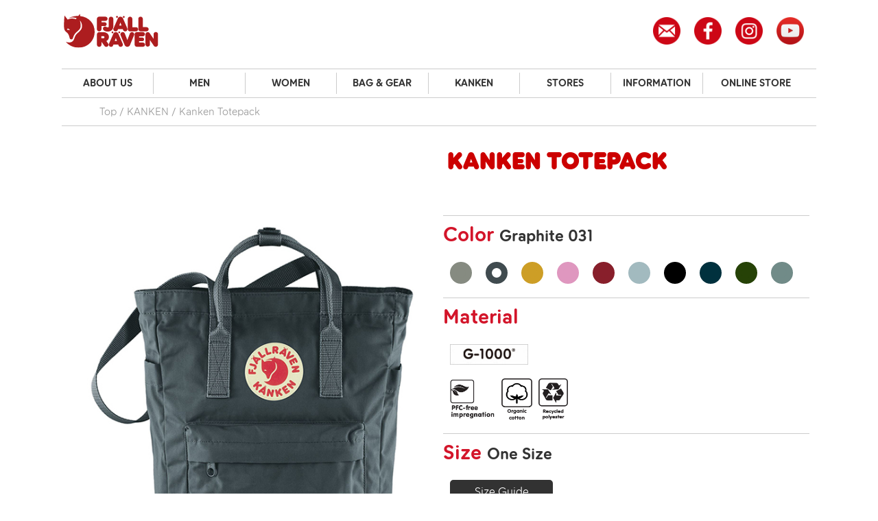

--- FILE ---
content_type: text/html; charset=UTF-8
request_url: https://www.fjallraven.jp/fjallraven3/itemdetail/23710/237100031/3001/1001/Kanken_Totepack
body_size: 7127
content:
<!doctype html>
<html lang="ja">
<head>
<meta charset="UTF-8">
<meta name="viewport" content="width=device-width, initial-scale=1, minimum-scale=1">

<link href="/fjallraven3/resources/favicon/favicon.ico" type="image/x-icon" rel="icon"/><link href="/fjallraven3/resources/favicon/favicon.ico" type="image/x-icon" rel="shortcut icon"/>
<link href="/fjallraven3/resources/favicon/favicon124.png" rel="apple-touch-icon" sizes="124x124"/>

<!-- Google Tag Manager -->
<script>(function(w,d,s,l,i){w[l]=w[l]||[];w[l].push({'gtm.start':
new Date().getTime(),event:'gtm.js'});var f=d.getElementsByTagName(s)[0],
j=d.createElement(s),dl=l!='dataLayer'?'&l='+l:'';j.async=true;j.src=
'//www.googletagmanager.com/gtm.js?id='+i+dl;f.parentNode.insertBefore(j,f);
})(window,document,'script','dataLayer','GTM-TTD8NBG');</script>
<!-- End Google Tag Manager -->

<!-- Facebook Pixel Code -->
<script>
  !function(f,b,e,v,n,t,s)
  {if(f.fbq)return;n=f.fbq=function(){n.callMethod?
  n.callMethod.apply(n,arguments):n.queue.push(arguments)};
  if(!f._fbq)f._fbq=n;n.push=n;n.loaded=!0;n.version='2.0';
  n.queue=[];t=b.createElement(e);t.async=!0;
  t.src=v;s=b.getElementsByTagName(e)[0];
  s.parentNode.insertBefore(t,s)}(window, document,'script',
  'https://connect.facebook.net/en_US/fbevents.js');
  fbq('init', '219751858773562');
  fbq('track', 'PageView');
</script>
<!-- End Facebook Pixel Code -->

<!-- Facebook domain verification tag-->
<meta name="facebook-domain-verification" content="a8jqh92mezjojpgotnh47yun574r75" />
<!-- End Facebook domain verification tag-->

<title>Kanken Totepack | KANKEN | フェールラーベン | FJALLRAVEN | 日本公式webサイト</title>
<meta name="description" content="「フェールラーベン」は、1960年に設立されたスウェーデンの国民的アウトドアブランドです。
「機能的であること」、「丈夫で長持ち」、「タイムレスなデザインであること」、「信頼を裏切らないこと」、「使い勝手がよいこと」、「厳しい自然に立ち向かえること」をモットーに、幅広い商品を提供しています。" />

<link rel="stylesheet" href="/fjallraven3/resources/css/base.css"/>
<link rel="stylesheet" href="/fjallraven3/resources/css/base.diff.css"/>
<link rel="stylesheet" href="/fjallraven3/resources/css/itemdetail.css"/>
<link rel="stylesheet" href="/fjallraven3/resources/css/itemdetail.diff.css"/>
<link rel="stylesheet" href="/fjallraven3/resources/css/itemdetail.color.css"/>
<link rel="stylesheet" href="/fjallraven3/resources/css/itemdetail.color.diff.css"/>


<script src="/fjallraven3/resources/js/jquery.min.js"></script>
<script src="/fjallraven3/resources/js/jquery.flexslider.min.js"></script>
<script src="/fjallraven3/resources/js/base.js"></script>
<script src="/fjallraven3/resources/js/itemdetail.js"></script>


<!--[if lt IE 9]>
<script src="/fjallraven3/resources/js/html5shiv.min.js"></script>
<script src="/fjallraven3/resources/js/IE9.js"></script>
<![endif]-->

</head>
<body id="PageTop" class="sub itemdetail">

<!-- Google Tag Manager -->
<noscript><iframe src="//www.googletagmanager.com/ns.html?id=GTM-TTD8NBG"
height="0" width="0" style="display:none;visibility:hidden"></iframe></noscript>
<!-- End Google Tag Manager -->

<!-- Facebook Pixel Code -->
<noscript><img height="1" width="1" style="display:none"
  src="https://www.facebook.com/tr?id=219751858773562&ev=PageView&noscript=1"
/></noscript>
<!-- End Facebook Pixel Code -->

<header class="header inner">
    <h1><a href="/"><img src="/fjallraven3/resources/images/base/logo.svg" alt="フェールラーベン | FJALLRAVEN | 日本公式webサイト" class="logo"/></a></h1>

    <nav>
        <ul class="otherNavi">
            <li class="search">
                <form>
                    <fieldset>
                        <dl>
                            <dt>
                                <input type="text" value="">
                            </dt>
                            <dd>
                                <input type="submit" value="検索">
                            </dd>
                        </dl>
                    </fieldset>
                </form>
            </li>
            <li class="mypage btn dFont"><a href="#">MY PAGE</a></li>
            <li class="cart btn"><a href="#">カート</a><b>0</b></li>
            <li class="sns">
                <ul>
                    <li class="mail"><a href="https://www.makeshop.jp/ssl/popup_mailmagazine.html?db=frvby3nity&_ga=2.74707280.333337547.1685322424-498268001.1506495658&_gl=1*r5984*_gcl_au*ODkwODQ0MzY0LjE2ODQ3MTc1NTc." target="_blank"><img src="/fjallraven3/resources/images/base/icon-mail.png" alt="Mail Magazine"/></a></li>
                    <li class="fb"><a href="https://www.facebook.com/FjallravenAPAC" target="_blank"><img src="/fjallraven3/resources/images/base/icon-fb.png" alt="Facebook"/></a></li>
                    <li class="inst"><a href="https://www.instagram.com/fjallraven_japan" target="_blank"><img src="/fjallraven3/resources/images/base/icon-insta.png" alt="Instagram"/></a></li>
                    <li class="yt"><a href="https://www.youtube.com/channel/UCPCX4qlEZlsO9nTnR0XT62g" target="_blank"><img src="/fjallraven3/resources/images/base/icon-yt.png" alt="YouTube"/></a></li>
                </ul>
            </li>
        </ul>

        <ul class="menuPc hiddenSp">
            <li><a href="#">ABOUT US</a>
                <div class="submenu">
                    <ul>
                        <li><a href="#">フェールラーベンについて</a>
                            <ul>
                                <li><a href="/fjallraven3/about/brand-story">ブランドストーリー</a></li>
                                <li><a href="/fjallraven3/about/history">ヒストリー</a></li>
                                <li><a href="/fjallraven3/about/sustainability">サステナビリティ</a></li>
                                <li><a href="/fjallraven3/about/the-arctic-fox-initiative">アークティックフォックス基金</a></li>
                            </ul>
                        </li>
                        <li><a href="#">ガイド</a>
                            <ul>
                                <li><a href="/fjallraven3/guide/fjallraven-family">フェールラーベンファミリー</a></li>
                                <li><a href="/fjallraven3/guide/material-guides">マテリアル</a></li>
                                <li><a href="/fjallraven3/guide/product-guide/kanken">カンケンについて</a></li>
                                <li><a href="/fjallraven3/guide/size-guide">サイズ</a></li>
                                <li><a href="/fjallraven3/about/sustainability/care-repair">CARE &amp; REPAIR</a></li>
                            </ul>
                        </li>
                        <li><a href="/fjallraven3/faq">FAQ</a>                        </li>
                        <li><a href="#">アドベンチャー</a>
                            <ul>
                                <li><a href="/fjallraven3/adventure/fjallraven-classic">フェールラーベンクラシック</a></li>
                                <li><a href="/fjallraven3/adventure/fjallraven-polar">フェールラーベンポラー</a></li>
                                <li><a href="/fjallraven3/adventure/fjallraven-trekking-japan">フェールラーベントレッキングジャパン</a></li>
                            </ul>
                        </li>

                        <li><a href="/fjallraven3/ambassador">アンバサダー</a>                        </li>
                    </ul>
                </div>
            </li>

            <li><a href="#">MEN</a>

                <div class="submenu">
                    <ul>
	                    <li>
                            <ul>
                                <li><a href="/fjallraven3/categorylist/1/3001/1003/8">ジャケット</a></li>
                                <li><a href="/fjallraven3/categorylist/1/3001/1014/8">フリース &amp; セーター</a></li>
                                <li><a href="/fjallraven3/categorylist/1/3001/1004/8">シャツ &amp; Tシャツ</a></li>
                                <li><a href="/fjallraven3/categorylist/1/3001/1005/8">パンツ</a></li>
                            </ul>
	                    </li>
                    </ul>
                </div>
            </li>

            <li><a href="#">WOMEN</a>

                <div class="submenu">
                    <ul>
	                    <li>
                            <ul>
                                <li><a href="/fjallraven3/categorylist/1/3001/1003/9">ジャケット</a></li>
                                <li><a href="/fjallraven3/categorylist/1/3001/1014/9">フリース &amp; セーター</a></li>
                                <li><a href="/fjallraven3/categorylist/1/3001/1004/9">シャツ &amp; Tシャツ</a></li>
                                <li><a href="/fjallraven3/categorylist/1/3001/1005/9">パンツ</a></li>
                            </ul>
	                    </li>
                    </ul>
                </div>
            </li>



            <li><a href="#">BAG & GEAR</a>
                <div class="submenu">
                    <ul>
                        <li>
                            <ul>
                                <li><a href="/fjallraven3/categorylist/1/3001/1002">バックパック</a></li>
                            </ul>
                        </li>
                        <li>
                            <ul>
                                <li><a href="/fjallraven3/categorylist/1/3001/1006">デイパック</a></li>
                            </ul>
                        </li>
                        <li>
                            <ul>
                                <li><a href="/fjallraven3/categorylist/1/3001/1007">アクセサリー</a></li>
                            </ul>
                        </li>
                        <li>
                            <ul>
                                <li><a href="/fjallraven3/categorylist/1/3001/1008">ヘッドギア</a></li>
                            </ul>
                        </li>
                        <li>
                            <ul>
                                <li><a href="/fjallraven3/categorylist/1/3001/1010">ベルト</a></li>
                            </ul>
                        </li>
                        <li>
                            <ul>
                                <li><a href="/fjallraven3/categorylist/1/3001/1013">テント &amp; スリーピングバッグ</a></li>
                            </ul>
                        </li>
                    </ul>
                </div>
            </li>

            <li><a href="#">KANKEN</a>
                <div class="submenu">
                    <ul>
                        <li>
                            <ul>
                                <li><a href="/fjallraven3/categorylist/1/3001/1001">カンケン</a></li>
                            </ul>
                        </li>
                        <li>
                            <ul>
                                <li><a href="/fjallraven3/categorylist/1/3001/1012">カンケンアクセサリー</a></li>
                            </ul>
                        </li>
                    </ul>
                </div>
            </li>

            <li><a href="#">STORES</a>
                <div class="submenu">
                    <ul>
                        <li>
                            <ul>
                                <li class="storessub"><a href="/fjallraven3/store/list">STORE LIST</a></li>
                            </ul>
                        </li>
                        <li>
                            <ul>
                                <li class="storessub"><a href="/fjallraven3/store/service">STORE SERVICE</a></li>
                            </ul>
                        </li>
                    </ul>
                </div>
            </li>

            <li><a href="/blogs/">INFORMATION</a></li>

            <li><a href="https://www.fjallravenby3nity.jp/" target="_blank">ONLINE STORE</a></li>
        </ul>

        <ul class="menuSp hiddenPc">
            <li><a href="#">ABOUT US</a>
                <ul>
                    <li><a href="#">フェールラーベンについて</a>
                        <ul class="sub-menu">
                            <li><a href="/fjallraven3/about/brand-story">ブランドストーリー</a></li>
                            <li><a href="/fjallraven3/about/history">ヒストリー</a></li>
                            <li><a href="/fjallraven3/about/sustainability">サステナビリティ</a></li>
                            <li><a href="/fjallraven3/about/the-arctic-fox-initiative">アークティックフォックス基金</a></li>
                        </ul>
                    </li>
                    <li><a href="#">ガイド</a>
                        <ul class="sub-menu">
                            <li><a href="/fjallraven3/guide/fjallraven-family">フェールラーベンファミリー</a></li>
                            <li><a href="/fjallraven3/guide/material-guides">マテリアル</a></li>
                            <li><a href="/fjallraven3/guide/product-guide/kanken">カンケンについて</a></li>
                            <li><a href="/fjallraven3/guide/size-guide">サイズ</a></li>
                            <li><a href="/fjallraven3/about/sustainability/care-repair">CARE &amp; REPAIR</a></li>
                        </ul>
                    </li>
                    <li><a href="/fjallraven3/faq">FAQ</a>                    </li>
                    <li><a href="#">アドベンチャー</a>
                        <ul class="sub-menu">
                            <li><a href="/fjallraven3/adventure/fjallraven-classic">フェールラーベンクラシック</a></li>
                            <li><a href="/fjallraven3/adventure/fjallraven-polar">フェールラーベンポラー</a></li>
                            <li><a href="/fjallraven3/adventure/fjallraven-trekking-japan">フェールラーベントレッキングジャパン</a></li>
                        </ul>
                    </li>

                    <li><a href="/fjallraven3/ambassador">アンバサダー</a>                    </li>
                </ul>
            </li>

            <li class="direct"><a href="#">MEN</a>
                        <ul class="sub-menu">
                            <li><a href="/fjallraven3/categorylist/1/3001/1003/8">ジャケット</a></li>
                            <li><a href="/fjallraven3/categorylist/1/3001/1014/8">フリース &amp; セーター</a></li>
                            <li><a href="/fjallraven3/categorylist/1/3001/1004/8">シャツ &amp; T シャツ</a></li>
                            <li><a href="/fjallraven3/categorylist/1/3001/1005/8">パンツ</a></li>
                        </ul>
            </li>
            <li class="direct"><a href="#">WOMEN</a>
                        <ul class="sub-menu">
	                        <li><a href="/fjallraven3/categorylist/1/3001/1003/9">ジャケット</a></li>
                            <li><a href="/fjallraven3/categorylist/1/3001/1014/9">フリース &amp; セーター</a></li>
                            <li><a href="/fjallraven3/categorylist/1/3001/1004/9">シャツ &amp; T シャツ</a></li>
                            <li><a href="/fjallraven3/categorylist/1/3001/1005/9">パンツ</a></li>
                        </ul>
            </li>


            <li class="direct"><a href="#">BAG & GEAR</a>
                <ul class="sub-menu">
                    <li><a href="/fjallraven3/categorylist/1/3001/1002">バックパック</a></li>
                    <li><a href="/fjallraven3/categorylist/1/3001/1006">デイパック</a></li>
                    <li><a href="/fjallraven3/categorylist/1/3001/1007">アクセサリー</a></li>

                    <li><a href="/fjallraven3/categorylist/1/3001/1008">ヘッドギア</a></li>
                    <li><a href="/fjallraven3/categorylist/1/3001/1010">ベルト</a></li>
                    <li><a href="/fjallraven3/categorylist/1/3001/1013">テント &amp; スリーピングバッグ</a></li>
                </ul>
            </li>

            <li class="direct"><a href="#">KANKEN</a>
                <ul class="sub-menu">
                    <li><a href="/fjallraven3/categorylist/1/3001/1001">カンケン</a></li>
                    <li><a href="/fjallraven3/categorylist/1/3001/1012">カンケンアクセサリー</a></li>
                </ul>
            </li>

            <li class="direct"><a href="#">STORES</a>
                <ul class="sub-menu">
                    <li><a href="/fjallraven3/store/list">STORE LIST</a></li>
                    <li><a href="/fjallraven3/store/service">STORE SERVICE</a></li>
                </ul>
            </li>

            <li><a href="/blogs/">INFORMATION</a></li>

            <li><a href="https://www.fjallravenby3nity.jp/" target="_blank">ONLINE STORE</a></li>

            <li class="direct"><a href="#">SNS</a>
                <ul class="sub-menu sns">
                    <li><a href="https://www.makeshop.jp/ssl/popup_mailmagazine.html?db=frvby3nity&_ga=2.74707280.333337547.1685322424-498268001.1506495658&_gl=1*r5984*_gcl_au*ODkwODQ0MzY0LjE2ODQ3MTc1NTc." target="_blank">メルマガ登録</a></li>
                    <li><a href="https://www.facebook.com/FjallravenAPAC" target="_blank">Facebook</a></li>
                    <li><a href="https://www.instagram.com/fjallraven_japan" target="_blank">Instagram</a></li>
                    <li><a href="https://www.youtube.com/channel/UCPCX4qlEZlsO9nTnR0XT62g" target="_blank">Youtube</a></li>
                </ul>
            </li>

            <li><a href="/fjallraven3/contacts">お問い合わせ</a></li>


        </ul>

    </nav>
</header>

<div class="inner">

    <!-- ↓  topicspath  ↓ -->
    <nav class="topicspath hiddenSp">
        <ol>
            <li><a href="/">Top</a></li>
            <li><a href="/fjallraven3/categorylist/1/3001/1001">KANKEN</a></li>
            <li>Kanken Totepack</li>
        </ol>
    </nav>
    <!-- ↑  topicspath  ↑ -->

    <!-- ↓  content  ↓ -->
    <article class="content">

        <!-- ↓  itemdetailHead  ↓ -->
        <header class="itemdetailHead">
            <h2 class="dFont">Kanken Totepack</h2>
        </header>
        <!-- ↑  itemdetailHead  ↑ -->

        <!-- ↓  itemdetailCont  ↓ -->
        <section class="itemdetailCont">
            <figure>
                <b class="detailImg"><img src="/fjallraven3/img/item1/YS/YS-237100031-.jpg" alt="Kanken Totepack"/></b>
                <ul class="imgList">
                    <li><a href="/fjallraven3/img/item1/YS/YS-237100031-.jpg"><img src="/fjallraven3/img/item1/YS/YS-237100031-.jpg" alt=""/></a></li>
                    <li><a href="/fjallraven3/img/item1/YS/YS-237100031--1.jpg"><img src="/fjallraven3/img/item1/YS/YS-237100031--1.jpg" alt=""/></a></li>
                    <li><a href="/fjallraven3/img/item1/YS/YS-237100031--2.jpg"><img src="/fjallraven3/img/item1/YS/YS-237100031--2.jpg" alt=""/></a></li>
                </ul>
            </figure>

            <dl class="datailList">
            <script src="/fjallraven3/resources/js/jquery.fjallraven-color-scroll.js"></script>            <script>
            jQuery(function ($) {
                $('dd.colorListDd').color_scroll();
            });
            </script>
            <dt class="dFont color">
                Color <span>Graphite 031</span>
            </dt>
            <dd class="colorListDd">
                <button class="color-move move-left disabled">←</button>
                <button class="color-move move-right">→</button>
                <div class="colorListWrap">
                    <ul class="colorList">
                                                                <li class="c0021"><a href="/fjallraven3/itemdetail/23710/237100021/3001/1001/Kanken_Totepack" title="Fog">Fog</a></li>
                                                                                <li class="c0031"><a href="/fjallraven3/itemdetail/23710/237100031/3001/1001/Kanken_Totepack" class="current" title="Graphite">Graphite</a></li>
                                                                                <li class="c0160"><a href="/fjallraven3/itemdetail/23710/237100160/3001/1001/Kanken_Totepack" title="Ochre">Ochre</a></li>
                                                                                <li class="c0312"><a href="/fjallraven3/itemdetail/23710/237100312/3001/1001/Kanken_Totepack" title="Pink">Pink</a></li>
                                                                                <li class="c0326"><a href="/fjallraven3/itemdetail/23710/237100326/3001/1001/Kanken_Totepack" title="Ox Red">Ox Red</a></li>
                                                                                <li class="c0501"><a href="/fjallraven3/itemdetail/23710/237100501/3001/1001/Kanken_Totepack" title="Sky Blue">Sky Blue</a></li>
                                                                                <li class="c0550"><a href="/fjallraven3/itemdetail/23710/237100550/3001/1001/Kanken_Totepack" title="Black">Black</a></li>
                                                                                <li class="c0560"><a href="/fjallraven3/itemdetail/23710/237100560/3001/1001/Kanken_Totepack" title="Navy">Navy</a></li>
                                                                                <li class="c0662"><a href="/fjallraven3/itemdetail/23710/237100662/3001/1001/Kanken_Totepack" title="Deep Forest">Deep Forest</a></li>
                                                                                <li class="c0664"><a href="/fjallraven3/itemdetail/23710/237100664/3001/1001/Kanken_Totepack" title="Frost Green">Frost Green</a></li>
                                                            </ul>
                </div>
            </dd>


                <dt class="dFont material">Material</dt>
                <dd>
                    <ul class="MaterialList MaterialList-block">
                        <li><a href="/fjallraven3/guide/material-guides/g1000"><img src="/fjallraven3/resources/images/itemdetail/G-1000.jpg" alt="G-1000"/></a></li>                    </ul>
                    <ul class="MaterialList">
                        <li><a href="/fjallraven3/guide/material-guides/pfc-free-impregnation"><img src="/fjallraven3/resources/images/itemdetail/PFC-free_impregnation.jpg" alt="fluorocarbon-free impregnation"/></a></li>                        <li><a href="/fjallraven3/guide/material-guides/organic-cotton"><img src="/fjallraven3/resources/images/itemdetail/Organic_cotton.jpg" alt="organic cotton"/></a></li>                        <li><a href="/fjallraven3/guide/material-guides/recycled-polyester"><img src="/fjallraven3/resources/images/itemdetail/Recycled_polyester.jpg" alt="recycled polyester"/></a></li>                    </ul>
                </dd>

                <dt class="dFont size">
                    Size
<span>One Size</span>                </dt>
                <dd>
                </dd>
                <dd class="sizeGuide"><a href="/fjallraven3/guide/size-guide">Size Guide</a></dd>

                <dd class="price"><b>￥16,500</b> (税込）</dd>
                <dd class="byother btn"><a href="http://www.fjallravenby3nity.jp/shopdetail/000000000594" target="_blank">ONLINE STOREで買う</a></dd>

                <dd class="itemDescription">
                    <p>自転車に乗るときはバックパック、混雑したバスに乗るときはショルダーバッグに早変わり。アイコニックなKankenのトートバージョンは、街中の様々なシーンで便利な二通りの使い方を提供します。 上部のジップからメインコンパートメントにアクセスでき、内側には13インチまでのラップトップ用のパディングされたスリーブポケットがあります。 また、メインコンパートメントの背面に収納されているシートパッドを使用すると、ひと休みする場所のチョイスが広がります。<br><br>•1978年誕生のFjällrävenの象徴的なバックパックのトートバージョン。<br>•ショルダーバッグとして、またはバックパックとして使用可能。<br>•Fjällrävenオリジナル素材のG-1000 Heavy Duty Eco Sで作られています。<br>•トップロードジップ式のメインコンパートメント。<br>•内側にはパディングされた13インチまでのラップトップ/タブレットスリーブ有り。<br>•メインコンパートメントの背面の内ポケットに格納されているのはシートパッドです。<br>•上部には持ち運び用に調節可能なウェビングショルダーストラップとハンドル。<br>•両サイドにオープンサイドポケットとフロントに1つのジップ式ポケット。<br>•内側に名前を書けるラベル有り。</p>

                    <dl class="specData">
                        <dt>商品番号</dt>
                        <dd>23710</dd>
                        <dt>素材</dt>
                        <dd>G1000 Heavy Duty S: ポリエステル65%(リサイクル), 綿35%(オーガニック）</dd>
                        <dt>サイズ</dt>
                        <dd>高さ：36cm x 幅：30cm x 奥行き：15cm</dd>
                        <dt>容量</dt>
                        <dd>14L</dd>
                        <dt>重量</dt>
                        <dd>400 g</dd>
                    </dl>
                </dd>

                <dt>関連動画</dt>
                <dd class="itemMovie"><div class="iframe-youtube-embed"><iframe src="https://www.youtube.com/embed/kdNTyED8WXM" frameborder="0" allowfullscreen></iframe></dd>
            </dl>
        </section>
        <!-- ↑  itemdetailCont  ↑ -->

    </article>
    <!-- ↑  content  ↑ -->


</div>

<style>
    .colorList .c0021 a,
    .colorList span.c0021  {
        border-color: #868b81;
        background: #868b81;
    }
    .colorList .c0031 a,
    .colorList span.c0031  {
        border-color: #404b4f;
        background: #404b4f;
    }
    .colorList .c0160 a,
    .colorList span.c0160  {
        border-color: #cd9e26;
        background: #cd9e26;
    }
    .colorList .c0312 a,
    .colorList span.c0312  {
        border-color: #df97bf;
        background: #df97bf;
    }
    .colorList .c0326 a,
    .colorList span.c0326  {
        border-color: #881f2b;
        background: #881f2b;
    }
    .colorList .c0501 a,
    .colorList span.c0501  {
        border-color: #a2babf;
        background: #a2babf;
    }
    .colorList .c0550 a,
    .colorList span.c0550  {
        border-color: #000000;
        background: #000000;
    }
    .colorList .c0560 a,
    .colorList span.c0560  {
        border-color: #00313e;
        background: #00313e;
    }
    .colorList .c0662 a,
    .colorList span.c0662  {
        border-color: #264207;
        background: #264207;
    }
    .colorList .c0664 a,
    .colorList span.c0664  {
        border-color: #718b88;
        background: #718b88;
    }
</style>

<footer class="footer">

    <p class="pagetop inner"><a href="#PageTop" class="pagescroll">Page Top</a></p>

    <div class="footerCont">

        <nav class="menu inner">
            <ul>
                <li>
                    <h2>ブランド情報</h2>
                    <ul>
                        <li><a href="/fjallraven3/about/brand-story">ブランドストーリー</a></li>
                        <li><a href="/fjallraven3/about/history">ヒストリー</a></li>
                        <li><a href="/fjallraven3/about/sustainability">サステナビリティ</a></li>
                        <li><a href="/fjallraven3/about/the-arctic-fox-initiative">アークティックフォックス基金</a></li>
                        <li>&nbsp;</li>
                        <li><a href="/fjallraven3/adventure/fjallraven-classic">フェールラーベンクラシック</a></li>
                        <li><a href="/fjallraven3/adventure/fjallraven-polar">フェールラーベンポラー</a></li>
                        <li><a href="/fjallraven3/adventure/fjallraven-trekking-japan">フェールラーベントレッキングジャパン</a></li>
                        <li>&nbsp;</li>
                        <li><a href="/fjallraven3/ambassador">アンバサダー</a>                    </ul>
                </li>
                <li>
                    <h2>商品情報</h2>
                    <ul>
                        <li><a href="/fjallraven3/guide/fjallraven-family">フェールラーベンファミリー</a></li>
                        <li><a href="/fjallraven3/guide/material-guides">マテリアル</a></li>
                        <li><a href="/fjallraven3/guide/product-guide/kanken">カンケンについて</a></li>
                        <li><a href="/fjallraven3/guide/size-guide">サイズ</a></li>
                        <li><a href="/fjallraven3/about/sustainability/care-repair">CARE &amp; REPAIR</a></li>
                        <li><a href="/fjallraven3/faq">FAQ</a></li>
                    </ul>
                </li>
                <li>
                    <h2>お知らせ</h2>
                    <ul>
                        <li><a href="/news/">ニュース</a></li>
                        <li><a href="/blogs/news/">FEATURES</a></li>
                        <li><a href="/blogs/event/">EVENT / FIELD</a></li>
                        <li><a href="/blogs/products/">PICK UP</a></li>
                        <li><a href="/blogs/press-release/">PRESS RELEASE</a></li>
                        <li><a href="/blogs/field/">掲載情報</a></li>
                    </ul>
                    <h2>STORES</h2>
                    <ul>
                        <li><a href="/fjallraven3/store/list">STORE LIST</a></li>
                        <li><a href="/fjallraven3/store/service">STORE SERVICE</a></li>
                        <li>&nbsp;</li>
                        <li><a href="https://www.fjallravenby3nity.jp/" target="_blank" rel="noopener noreferrer">ONLINE STORE</a></li>
                    </ul>
                </li>
                <li>
                    <h2>FOLLOW FJALLRAVEN</h2>
                    <ul>
                        <li class="mail"><a href="https://www.makeshop.jp/ssl/popup_mailmagazine.html?db=frvby3nity&_ga=2.74707280.333337547.1685322424-498268001.1506495658&_gl=1*r5984*_gcl_au*ODkwODQ0MzY0LjE2ODQ3MTc1NTc." target="_blank">Mail Magazine</a></li>
                        <li class="fb"><a href="https://www.facebook.com/FjallravenAPAC" target="_blank">facebook</a></li>
                        <li class="inst"><a href="https://www.instagram.com/fjallraven_japan" target="_blank">instagram</a></li>
                        <li class="yt"><a href="https://www.youtube.com/channel/UCPCX4qlEZlsO9nTnR0XT62g" target="_blank">youtube</a></li>
                    </ul>
                    <h2>WEBサイトについて</h2>
                    <ul>
                        <li><a href="/fjallraven3/contacts">お問い合わせ</a></li>
                        <li><a href="https://www.ys-international.co.jp/privacy/" target="_blank" rel="noopener noreferrer">プライバシーポリシー</a></li>
                        <li>&nbsp;</li>
                        <li><a href="/news/2024/08/16/7967/">悪質サイト・模倣品（ニセモノ）にご注意ください【注意喚起】</a></li>
                    </ul>
                </li>
            </ul>
        </nav>

        <h2 class="logo"><img src="/fjallraven3/resources/images/base/logo_w.svg" alt="フェールラーベン | FJALLRAVEN | 日本公式webサイト"/></h2>

        <p class="copy"><a href="https://www.ys-international.co.jp/" style="color: white;">Copyright &copy; 2013 - <script> year(); </script> YS International Co.,Ltd. All Rights Reserved.</a></p>

    </div>
</footer>

</body>
</html>


--- FILE ---
content_type: text/css
request_url: https://www.fjallraven.jp/fjallraven3/resources/css/base.css
body_size: 3526
content:
@charset "utf-8";
/*!
 * base CSS
 * ---------------------------------------------
 * 共通レイアウトに関わるCSS
 */

/* reset
--------------------------------------------- */

article,aside,details,figcaption,figure,footer,header,menu,nav,section {
	display:block;
}
article,aside,details,figcaption,figure,footer,header,menu,nav,section,
* {
	margin: 0;
	padding: 0;
}
fieldset,img {
	border: 0;
}
* {
	font-size:100%;
	max-height: 999999px;
}
body {
	font: 100%/1 "Hiragino Kaku Gothic Pro","ヒラギノ角ゴ Pro W3","メイリオ","Meiryo","ＭＳ Ｐゴシック","Osaka",Arial,sans-serif;
}
ol,ul,li {
	list-style: none;
}
img {
	display: block;
	max-width: 100%;
	height: auto;
}
html {
	-webkit-text-size-adjust: 100%;
}
input[type="button"],input[type="submit"] {
	-webkit-appearance: none;
}
input[type="text"],input[type="submit"] {
	border: none;
	background: none;
	border-radius: 0;
	box-shadow: none;
}
.tel a {
	cursor: inherit;
}
.hiddenPc,
.brkSp {
	display: none;
}
.brkPc {
	display: block;
}

/*===================================
	font link
=====================================*/

/*
@font-face {
 font-family: 'VAGRounded';
	src: url('../fonts/vagrounded.eot');
	src: url('../fonts/vagrounded.eot?#iefix') format('embedded-opentype'),
	     url('../fonts/vagrounded.woff') format('woff'),
	     url('../fonts/vagrounded.ttf') format('truetype'),
	     url('../fonts/vagrounded.svg') format('svg');
}
*/
/*
.dFont,
.pagetop {
	font-family: 'VAGRounded';
}
*/
body,
a,a:visited {
	color: #000;
}
.dFont {
	color: #cc0000;
}
body {
	font-size: 14px;
}
h1,h2,h3,h4,h5,h6 {
	font-weight: normal;
}
a {
	text-decoration: none;
}
a:hover,
a.underine {
	text-decoration: underline;
}
a.underine:hover {
	text-decoration: none;
}

/*===================================
	layout
=====================================*/

.inner {
	width: 1100px;
	margin-left: auto;
	margin-right: auto;
}

/*===================================
	element
=====================================*/
/*  background
---------------------------------*/

body {
	background-color: #fff;
}
.footer .footerCont {
	background: #c7b491;
}

/*  sprite
---------------------------------*/

.pagetop a:after,
.otherNavi .search input[type="submit"],
.otherNavi .cart a:before {
	background-image: url(../images/base/sprite.png);
	background-repeat: no-repeat;
}

/*  opacity
---------------------------------*/

a:hover img,
.pagetop a:hover,
input[type="submit"]:hover,
.btn a:hover,
.otherNavi .cart:hover b,
.menuPc a:hover {
	opacity: .7;
	text-decoration: none;
}
a:hover img.logo {
	opacity: 1;
}

/*  :before :after
---------------------------------*/

.pagetop a:after,
.otherNavi .cart a:before {
	content: "";
}
.pagetop a:after {
	display: inline-block;
	margin-top: -2px;
	vertical-align: middle;
}
.otherNavi .cart a:before {
	display: block;
}
.otherNavi .cart a:before {
	position: absolute;
}

/*  btn
---------------------------------*/

.btn {
	text-align: center;
	font-weight: bold;
}
.btn.dFont {
	font-weight: normal;
}
.btn a {
	display: inline-block;
	border-radius: 5px;
}

/*===================================
	header
=====================================*/

.header {
	position: relative;
	z-index: 2000;
	height: 102px;
	padding-top: 17px;
}
.header h1 a {
	display: block;
	width: 144px;
}

/*  otherNavi
---------------------------------*/

.otherNavi {
	position: absolute;
	top: 18px;
	right: 10px;
	letter-spacing: -.40em;
}
.otherNavi li {
	position: relative;
	display: inline-block;
	vertical-align: middle;
	letter-spacing: normal;
}
.otherNavi .search {
	position: relative;
}
.otherNavi .search input[type="text"] {
	width: 264px;
	height: 39px;
	padding: 0 45px 0 10px;
	border: solid 1px #d4172c;
	line-height: 39px;
}
.otherNavi .search input[type="submit"] {
	position: absolute;
	top: 8px;
	right: 18px;
	width: 22px;
	height: 23px;
	background-position: -100px 0;
	text-indent: -9999em;
	cursor: pointer;
}
.otherNavi .mypage {
	margin: 0 17px 0 21px;
	font-size: 18px;
}
.otherNavi .cart {
	font-size: 14px;
}
.otherNavi .cart a:before {
	top: 8px;
	left: 40px;
	width: 20px;
	height: 21px;
	background-position: -200px 0;
}
.otherNavi .cart b {
	display: block;
	position: absolute;
	top: 7px;
	right: 38px;
	width: 21px;
	height: 21px;
	line-height: 22px;
	border-radius: 50%;
	background: #d6263a;
	color: #fff;
	text-align: center;
}
.otherNavi .btn a {
	width: 188px;
	height: 35px;
	line-height: 35px;
	background: #ebebeb;
}
.otherNavi .btn a,.otherNavi .btn a:visited {
	color: #d30d24;
}

/*  menu
---------------------------------*/

.menuPc {
	position: relative;
	height: 31px;
	margin-top: 10px;
	padding: 4px 0 5px;
	/*letter-spacing: -.40em;*/
	border-top: solid 1px #ccc;
	border-bottom: solid 1px #ccc;
}
.menuPc > li {
	position: relative;
	float: left;
	border-left: solid 1px #ccc;
}
.menuPc > li:nth-of-type(1) {
	border: none;
}
.menuPc > li > a {
	display: block;
	height: 31px;
	line-height: 31px;
	font-size: 15px;
	text-align: center;
	font-weight: bold;
}
.menuPc > li.current > a {
	color: #d00017;
}
/*
// del - 2017-10-12
.menuPc > li:nth-of-type(1) > a {
	width: 259px;
}
.menuPc > li:nth-of-type(2) > a {
	width: 199px;
}
.menuPc > li:nth-of-type(3) > a {
	width: 224px;
}
.menuPc > li:nth-of-type(4) > a {
	width: 209px;
}
.menuPc > li:nth-of-type(5) > a {
	width: 203px;
}
*/
.menuPc > li > a,.menuPc > li > a:visited {
	color: #333;
}
.menuPc > li > a:hover,
.menuPc > li.current > a {
	color: #d1091d;
}
.menuPc > li.current > a {
	cursor: default;
}
.menuPc > li:hover .submenu {
	top: 35px;
	visibility: visible;
	opacity: 1;
}
.submenu {
	opacity: 0;
	top: 50%;
	visibility: hidden;
	transition: .5s;
	position: absolute;
	z-index: 2000;
	width: 815px;
	padding: 25px 47px 0px 54px;
	background: rgba(255,255,255,.9);
}
/*
// del - 2017-10-12
.menuPc > li:nth-of-type(1) .submenu {
	left: 0;
}
.menuPc > li:nth-of-type(2) .submenu {
	left: -150px;
}
.menuPc > li:nth-of-type(3) .submenu {
	left: -320px;
}
.menuPc > li:nth-of-type(4) .submenu {
	left: -540px;
}
.menuPc > li:nth-of-type(5) .submenu {
	left: -730px;
}
*/
.submenu > ul {
	float: left;
	letter-spacing: -.40em;
	width: 540px;
	border-right: solid 1px #d1061f;
}
.submenu > ul > li {
	display: inline-block;
	vertical-align: top;
	letter-spacing: normal;
	width: 170px;
	margin: 0 10px 16px 0;
	font-size: 15px;
	line-height: 2.5;
	font-weight: bold;
}
.submenu > ul > li li {
	margin-bottom: 1.3em;
	line-height: 1.2;
}
.submenu dl {
	float: right;
	width: 232px;
	margin-left: -1px;
	padding-left: 42px;
	border-left: solid 1px #d1061f;
	color: #111;
	font-size: 12px;
	line-height: 1.6;
	font-weight: normal;
}
.submenu dl figure {
	margin-bottom: 10px;
}
.submenu dt {
	margin-bottom: 5px;
	font-weight: bold;
}
.submenu li a,.submenu li a:visited {
	color: #d1091d;
}
.submenu li li a,.submenu li li a:visited {
	color: #7b7b7b;
}

/*===================================
	footer
=====================================*/

.footer {
	color: #fff;
}

.footer .footerCont {
	overflow: hidden;
}

.footer .menu {
    margin-top: 45px;
}
.footer .menu > ul {
    font-size: 0;
}
.footer .menu > ul > li {
    display: inline-block;
    padding-right: 1rem;
    width: 25%;
    box-sizing: border-box;
    font-size: 14px;
    font-weight: bold;
    vertical-align: top;
}
.footer .menu h2 {
    margin-bottom: .5rem;
    font-size: 18px;
    font-weight: bolder;
}
.footer .menu > ul > li li {
    line-height: 1.8;
}
.footer .menu > ul > li li a,
.footer .menu > ul > li li a:visited {
    color: #594f3c;
}
.footer .menu > ul > li ul + h2 {
    margin-top: 1.85rem;
}

.pagetop {
	margin-bottom: 11px;
	font-size: 16.5px;
	text-align: right;
}
.pagetop a:after {
	width: 26px;
	height: 17px;
	margin-left: 11px;
	background-position: 0 0;
}
.pagetop a,
.pagetop a:visited {
	color: #cc0000;
}

.footer .logo {
	padding: 45px 0 30px;
}
.footer .logo img {
	width: 124px;
	margin: auto;
}
.copy {
	padding-bottom: 48px;
	font-size: 12px;
	text-align: center;
}

/************************************************************************************
smaller than 768px
*************************************************************************************/
@media screen and (max-width: 768px) {

	.hiddenPc,
	.brkSp {
		display: block;
	}
	.hiddenSp,
	.brkPc {
		display: none;
	}

	/*===================================
		font
	=====================================*/

	body {
		font-size: 24px;
	}

	/*===================================
		layout
	=====================================*/

	.inner {
		width: auto;
		padding-left: 18px;
		padding-right: 18px;
	}
	.hid {
		overflow: hidden;
	}
	body.hid {
		position: fixed;
		top: 0;
	}

	/*===================================
		element
	=====================================*/



	/*  sprite
	---------------------------------*/

	.otherNavi .mypage a:before,
	.otherNavi .cart a:before,
	.menuBtn,
	.footer .sns a,
	.menuSp ul ul a:before {
		background-image: url(../images/base/sprite.png);
		background-repeat: no-repeat;
		background-size: 500px 250px;
	}

	/*  opacity
	---------------------------------*/

	.menuBtn:hover,
	.menuSp li a:hover {
		opacity: .7;
		text-decoration: none;
	}

	/*  :before :after
	---------------------------------*/

	.otherNavi .mypage a:before,
	.menuSp ul ul a:before {
		content: "";
	}
	.menuSp ul ul a:before {
		display: inline-block;
		margin-top: -2px;
		vertical-align: middle;
	}
	.otherNavi .mypage a:before {
		display: block;
	}
	.otherNavi .mypage a:before {
		position: absolute;
	}

	/*  btn
	---------------------------------*/



	/*===================================
		header
	=====================================*/

	.header {
		height: 54px;
		padding-top: 12px;
	}
	.header h1 a {
		width: 91.5px;
		margin-left: -1.5px;
	}

	/*  otherNavi
	---------------------------------*/

	.otherNavi {
		top: 11.5px;
		right: 74px;
	}
	.otherNavi a {
		text-indent: -9999em;
	}
	.otherNavi .search {
		display: none;
	}
	.otherNavi .mypage {
		margin: 0 14.5px 0 0;
	}
	.otherNavi .mypage a:before {
		top: 7px;
		left: 10.5px;
		width: 15.5px;
		height: 20.5px;
		background-position: -150px 0;
	}
	.otherNavi .cart a:before {
		top: 7px;
		left: 6px;
		width: 22px;
		height: 21.5px;
		background-position: -200px 0;
	}
	.otherNavi .cart b {
		top: -7px;
		left: -12px;
		width: 19px;
		height: 19px;
		line-height: 19px;
		font-size: 13x;
	}
	.otherNavi .btn a {
		width: 35px;
		height: 32px;
	}

	/*  menu
	---------------------------------*/

	.menuBtn,
	.menuWrap {
		position: absolute;
	}
	.menuBtn {
		top: 12.5px;
		right: 18px;
		width: 38px;
		height: 30.5px;
		background-position: -250px 0;
		cursor: pointer;
	}
	.menuWrap {
		position: fixed;
		overflow-y: auto;
		top: 54px;
		left: 0;
		width: 100%;
		height: 90%;
		padding-bottom: 10%;
		background: #fff;
		z-index: 2000;
	}
	.menuSp {
		height: 100%;
		min-height: 100%;
		font-size: 17.7px;
	}
	.menuSp a {
		display: block;
		height: 38px;
		line-height: 38px;
	}
	.menuSp > li > a {
		border-bottom: dotted 1px #eda8a8;
	}
	.menuSp > li > a {
		padding: 0 19px;
	}
	.menuSp > li > a,.menuSp > li > a:visited,
	.menuSp li li.current a{
		color: #d61e33;
	}
	.menuSp li li a {
		color: #333;
	}
	.menuSp > li > ul > li {
		border-bottom: dotted 1px #eda8a8;
	}
	.menuSp > li > ul > li > a {
		padding: 0 19px;
		background: #efeded;
		border-bottom: dotted 1px #eda8a8;
	}
	.menuSp ul ul {
		margin-left: 47px;
	}
	.menuSp ul ul a {
		padding-left: 4px;
		border-bottom: dotted 1px #ccc;
	}
	.menuSp ul ul li:nth-last-of-type(1) a {
		border: none;
	}
	.menuSp ul ul a:before {
		width: 8px;
		height: 11.5px;
		margin-right: 6.5px;
		background-position: -400px -50px;
	}
	.menuSp ul ul .current a:before {
		background-position: -450px -50px;
	}

	/*===================================
		footer
	=====================================*/

    .footer .menu > ul > li {
        display: list-item;
        margin-bottom: 2rem;
        padding-right: 0;
        width: auto;
    }
    .footer .menu h2 {
        margin-bottom: .75rem;
    }

	.footer .logo {
		padding: 13.5px 0 8.5px;
		border-top: solid 1px #f0ebe2;
	}
	.footer .logo img {
		width: 37.5px;
	}
	.copy {
		padding-bottom: 14px;
		font-size: 4.5px;
	}

}


--- FILE ---
content_type: text/css
request_url: https://www.fjallraven.jp/fjallraven3/resources/css/base.diff.css
body_size: 1385
content:
@import"https://fonts.googleapis.com/earlyaccess/roundedmplus1c.css";.gf-roundedmplus1c{font-family:"Rounded Mplus 1c"}@font-face{font-family:"ArcticFox";font-style:normal;font-weight:400;src:url("../fonts/ArcticFox-Regular.woff2") format("woff2"),url("../fonts/ArcticFox-Regular.woff") format("woff"),url("../fonts/ArcticFox-Regular.ttf") format("truetype");font-display:fallback}@font-face{font-family:"ArcticFox";font-style:italic;font-weight:400;src:url("../fonts/ArcticFox-Italic.woff2") format("woff2"),url("../fonts/ArcticFox-Italic.woff") format("woff"),url("../fonts/ArcticFox-Italic.ttf") format("truetype");font-display:fallback}@font-face{font-family:"ArcticFox";font-style:normal;font-weight:700;src:url("../fonts/ArcticFox-Bold.woff2") format("woff2"),url("../fonts/ArcticFox-Bold.woff") format("woff"),url("../fonts/ArcticFox-Bold.ttf") format("truetype");font-display:fallback}@font-face{font-family:"ArcticFox";font-style:normal;font-weight:900;src:url("../fonts/ArcticFox-Headline.woff2") format("woff2"),url("../fonts/ArcticFox-Headline.woff") format("woff"),url("../fonts/ArcticFox-Headline.ttf") format("truetype");font-display:fallback}.fontArcticFox{font-family:"ArcticFox"}body{font:100%/1 "ArcticFox","Hiragino Kaku Gothic Pro","ヒラギノ角ゴ Pro W3","メイリオ","Meiryo","ＭＳ Ｐゴシック","Osaka",Arial,sans-serif}video{display:block;max-width:100%;height:auto}.dFont,.pagetop{font-weight:bold}.header{padding-top:0;height:auto}.header h1{padding:20px 0}@media screen and (max-width: 768px){.header h1{padding:20px 0;height:auto}.header h1 a{margin-top:0}}.otherNavi{top:25px}.otherNavi .search,.otherNavi .mypage,.otherNavi .cart{display:none}.otherNavi .sns li{margin:0 .5rem;width:40px;height:40px}@media screen and (max-width: 768px){.otherNavi .sns{display:none}}.menuPc{padding:0;height:auto}.menuPc>li{border:none;width:12.125%}.menuPc>li:first-of-type>a{border-left:none}.menuPc>li:last-of-type{width:calc(14.2857142857% - 1px)}.menuPc>li:hover .submenu{top:100%}.menuPc>li>a{margin:5px 0;border-left:solid 1px #ccc}.menuPc>li .submenu{top:100%;width:180px;padding:2rem 2rem 0;border:solid 1px #ccc;transition:none}.menuPc>li .submenu>ul{float:none;width:auto;max-width:180px;border-right:none;margin:0}.menuPc>li .submenu>ul li{text-align:left}.menuPc>li .submenu>ul>li{font-size:14px;line-height:1.5}.menuPc>li .submenu>ul>li>a{display:inline-block;margin-bottom:1rem}.menuPc>li .submenu>ul>li li{margin-bottom:10px;font-size:12px}.menuPc>li .submenu .storessub{font-size:14px}.menuPc::after{display:block;content:"";clear:both}.menuSp{overflow:scroll}.menuSp>li>a:not([href="#"]){position:relative}.menuSp>li>a:not([href="#"])::after{content:"";display:inline-block;position:absolute;top:calc(50% - 4px);right:20px;width:8px;height:11.5px;vertical-align:middle;background-image:url("../images/base/sprite.png");background-position:-400px -50px;background-repeat:no-repeat;background-size:500px 250px;transition:transform .3s}.menuSp>li>ul>li>a{position:relative}.menuSp>li>ul>li>a::after{content:"";display:inline-block;position:absolute;top:calc(50% - 4px);right:20px;width:8px;height:11.5px;vertical-align:middle;background-image:url("../images/base/sprite.png");background-position:-400px -50px;background-repeat:no-repeat;background-size:500px 250px;transition:transform .3s}.menuSp>li>ul>li>a::after{transform:rotate(90deg)}.menuSp>li>ul>li>a.active::after{transform:rotate(-90deg)}.menuSp>li>ul>li>a:not([href="#"])::after{transform:rotate(0deg)}.menuSp>li.direct>a{position:relative}.menuSp>li.direct>a::after{content:"";display:inline-block;position:absolute;top:calc(50% - 4px);right:20px;width:8px;height:11.5px;vertical-align:middle;background-image:url("../images/base/sprite.png");background-position:-400px -50px;background-repeat:no-repeat;background-size:500px 250px;transition:transform .3s}.menuSp>li.direct>a::after{transform:rotate(90deg)}.menuSp>li.direct>a.active::after{transform:rotate(-90deg)}.menuSp>li.direct>a:not([href="#"])::after{transform:rotate(0deg)}.menuSp>li.direct>ul>li{border-bottom:none}.menuSp>li.direct>ul>li a{padding-left:4px;background:rgba(0,0,0,0);border-bottom:dotted 1px #ccc}.menuSp>li.direct>ul>li a::before{content:"";display:inline-block;margin-top:-2px;margin-right:6.5px;width:8px;height:11.5px;background-image:url(../images/base/sprite.png);background-repeat:no-repeat;background-size:500px 250px;background-position:-400px -50px}.menuSp>li.direct>ul>li a::after{display:none}.menuSp>li:last-child{margin-bottom:7.5rem}.menuSp ul.sub-menu{display:none;overflow:hidden;margin-left:2rem}.menuSp li.contact{padding-bottom:130px}@media screen and (max-width: 768px){.menuBtn{top:20px}}@media screen and (max-width: 768px){.menuWrap{overflow:hidden;top:72px;height:calc(100vh - 72px);border-top:1px solid #ddd}}@media screen and (max-width: 768px){.footer .logo img{width:150px;margin-top:20px;margin-bottom:20px}.footer .copy{font-size:12px}}.contactCont{padding-bottom:150px}

--- FILE ---
content_type: text/css
request_url: https://www.fjallraven.jp/fjallraven3/resources/css/itemdetail.css
body_size: 2327
content:
@charset "utf-8";
/*
 * itemdetail CSS
 * ---------------------------------------------
 *
 *
 */

@import 'flexslider.css';
@import 'elements.css';

/*===================================

=====================================*/



/*===================================
	element
=====================================*/
/*  sprite
---------------------------------*/

.byBtn a:before,
.byother a:after {
	background-image: url(../images/base/sprite.png);
	background-repeat: no-repeat;
}

/*  opacity
---------------------------------*/

/*{
	opacity: .7;
	text-decoration: none;
}*/

/*  :before :after
---------------------------------*/

.byBtn a:before,
.byother a:after,
.specData:before {
	content: "";
}
.byBtn a:before,
.byother a:after {
	display: inline-block;
	margin-top: -2px;
	vertical-align: middle;
}
.specData:before {
	display: block;
}
.specData:before {
	position: absolute;
}

/*===================================
	itemdetail
=====================================*/

.itemdetail .content {
	overflow: hidden;
	margin: 30px auto 44px;
	padding-bottom: 60px;
	border-bottom: solid 1px #ccc;
}
.content .dfont,
.datailList > dt {
	color: #d3152a;
}

/*  itemdetailHead
---------------------------------*/

.itemdetailHead {
	float: right;
	width: 538px;
	margin-bottom: 45px;
}
.itemdetailHead h2 {
	font-size: 58.6px;
	line-height: 1.2;
}

/*  itemdetailCont
---------------------------------*/

.itemdetailCont figure {
	float: left;
	width: 556px;
}
.detailImg {
	display: block;
	margin-bottom: 65px;
}
.imgList {
	letter-spacing: -.40em;
}
.imgList li {
	display: inline-block;
	vertical-align: top;
	letter-spacing: normal;
}
figure .imgList li {
	width: 60px;
	margin: 0 7px 15px;
	text-align: center;
}

/*  datailList
---------------------------------*/

.datailList {
	clear: right;
	margin: 100px 10px 0 556px;
}
.datailList > dt,
.datailList > dd {
	padding-left: 10px;
}
.datailList > dt {
	font-size: 22.6px;
}
.datailList > dt.dFont {
	margin-bottom: 25px;
	padding-top: 12px;
	border-top: solid 1px #ccc;
	font-size: 24px;
}
.MaterialList li {
	display: inline-block;
	vertical-align: middle;
	margin: 0 5px 20px 0;
}
.MaterialList li img {
	width: auto;
	height: 20px;
}
.colorList li {
	margin: 0 20px 20px 0;
}
.colorList li a {
	display: block;
	width: 14px;
	height: 14px;
	border-radius: 50%;
	border: solid 9px;
	text-indent: -9999em;
}
.colorList li.twin a {
	position: relative;
	width: 32px;
	height: 32px;
	border: none;
	background: none;
}
.colorList li.twin a span {
	display: block;
	position: absolute;
	top: 0;
	width: 16px;
	height: 32px;
	border: none;
}
.colorList li.twin a span.l {
	left: 0;
	border-radius: 16px 0 0 16px;
}
.colorList li.twin a span.r {
	right: 0;
	border-radius: 0 16px 16px 0;
}
.colorList li.twin a.current:after {
	content: "";
	display: block;
	position: absolute;
	top: 50%;
	left: 50%;
	width: 16px;
	height: 16px;
	margin: -8px 0 0 -8px;
	border-radius: 50%;
	background: #fff;
}
.colorList li.twin a:after {
	display: none;
}
.colorList li a.current {
	background: none !important;
}
.datailList form {
	margin-bottom: 50px;
}
.selectGroup {
	position: relative;
    display: inline-block;
    overflow: hidden;
    box-sizing: border-box;
    padding: 0;
    vertical-align: middle;
    border: 1px solid #ccc;
    background-color: #fff;
    background-repeat: no-repeat;
}
.selectGroup select {
	position: relative;
	z-index: 1;
	height: 33px;
    line-height: 33px;
	width: 298px;
	text-indent: 15px;
    border: none;
    border-radius: 3px;
    background-color: transparent;
    background-image: none;
    box-shadow: none;
    -webkit-appearance: none;
    -moz-appearance: none;
    appearance: none;
	cursor: pointer;
	color: #afa9a9;
}
.selectGroup:after {
	content: "▼";
	display: block;
	position: absolute;
	top: 0;
	right: 0;
	width: 36px;
	height: 33px;
	color: #545455;
	font-size: 11px;
	text-align: center;
	line-height: 33px;
}
.datailList .price {
	margin-bottom: 17px;
	font-size: 24px;
}
.datailList .price b {
	font-size: 42px;
	font-weight: normal;
}
.byBtn {
	margin-bottom: 12px;
	text-align: left;
}
.byBtn a {
	width: 299px;
	height: 52px;
	line-height: 52px;
	border-radius: 5px;
	background: #d3152a;
	font-size: 24px;
	text-align: center;
}
.datailList .btn a,.datailList .btn a:visited {
	color: #fff;
}
.byBtn a:before {
	width: 21px;
	height: 21px;
	margin-right: 11px;
	background-position: -500px -100px;
}
.byother {
	margin-bottom: 30px;
	text-align: left;
}
.byother a {
	width: 299px;
	height: 52px;
	line-height: 52px;
	border-radius: 5px;
	background: #323232;
	font-size: 17px;
	text-align: center;
	text-indent: 1em;
}
.byother a:after {
	width: 22px;
	height: 22px;
	margin-left: 9px;
	background-position: -700px -100px;
}
.itemDescription {
	margin-top: 25px;
	line-height: 1.6;
}
.itemDescription p,
.itemDescription ul {
	margin-bottom: 2em;
}
.specData {
	position: relative;
	overflow: hidden;
	background: #f3f2f2;
	padding-top: 1em;
}
.specData:before {
	top: 2px;
	left: 128px;
	width: 3px;
	height: 9999em;
	background: #fff;
}
.specData dt {
	position: relative;
	width: 100px;
	padding-left: 25px;
}
.specData dd {
	margin: -1.6em 0 1em;
	padding: 0 10px 1em 152px;
	border-bottom: solid 3px #fff;
}
.specData dd:nth-last-of-type(1) {
	margin-bottom: 0;
}
@media screen and (max-width: 768px) {


}
/************************************************************************************
smaller than 768px
*************************************************************************************/
@media screen and (max-width: 768px) {

	/*===================================
		element
	=====================================*/
	/*  sprite
	---------------------------------*/

	.byBtn a:before,
	.byother a:after {
		background-image: url(../images/base/sprite.png);
		background-repeat: no-repeat;
		background-size: 500px 250px;
	}


	/*===================================
		itemdetail
	=====================================*/

	.itemdetail .content {
		margin: 7px auto 7.5px;
		padding-bottom: 5.5px;
	}
	.itemdetailHead,
	.itemdetailCont figure {
		float: none;
		width: auto;
	}

	/*  itemdetailHead
	---------------------------------*/

	.itemdetailHead {
		margin-bottom: 22.5px;
	}
	.itemdetailHead h2 {
		font-size: 26px;
	}

	/*  itemdetailCont
	---------------------------------*/

	.itemdetailCont figure {
		margin: 0;
	}
	.detailImg {
		margin-bottom: 29px;
	}

	/*  datailList
	---------------------------------*/

	.datailList {
		margin: 0;
	}
	.datailList > dt,
	.datailList > dd {
		padding-left: 5px;
	}
	.datailList > dt {
		font-size: 12.5px;
	}
	.datailList > dt.dFont {
		margin-bottom: 12.5px;
		padding-top: 10px;
		font-size: 12.5px;
	}
	.MaterialList li {
		display: inline-block;
		vertical-align: middle;
		margin: 0 2.5px 10px 0;
	}
	.colorList li {
		margin: 0 10px 10px 0;
	}
	.colorList li a {
		width: 8px;
		height: 8px;
		border-width: 5px;
	}
	.colorList li.twin a {
		width: 18px;
		height: 18px;
	}
	.colorList li.twin a span {
		width: 9px;
		height: 18px;
	}
	.colorList li.twin a span.l {
		border-radius: 9px 0 0 9px;
	}
	.colorList li.twin a span.r {
		border-radius: 0 9px 9px 0;
	}
	.colorList li.twin a.current:after {
		width: 8px;
		height: 8px;
		margin: -4px 0 0 -4px;
	}
	.datailList form {
		margin-bottom: 25px;
	}
	.selectGroup {
		width: 156.5px;
		height: 16.5px;
	}
	.selectGroup select {
		position: absolute;
		top: 0;
		left: 0;
		height: 16.5px;
		line-height: 16.5px;
		width: 156.5px;
		text-indent: 7.5px;
		border-radius: 1.5px;
		font-size: 10px;
	}
	.selectGroup:after {
		width: 18px;
		height: 16px;
		font-size: 7px;
		line-height: 16.5px;
	}
	.datailList .price {
		margin: 0 0 10px 10px;
		font-size: 12.5px;
	}
	.datailList .price b {
		font-size: 22px;
	}
	.byBtn {
		margin-bottom: 7px;
	}
	.byBtn a {
		width: 157px;
		height: 22.5px;
		line-height: 23px;
		border-radius: 2.5px;
		font-size: 12.5px;
	}
	.byBtn a:before {
		width: 15px;
		height: 15px;
		margin-right: 4px;
		background-position: -300px -50px;
	}
	.byother {
		margin-bottom: 18px;
	}
	.byother a {
		width: 157px;
		height: 22.5px;
		line-height: 23px;
		border-radius: 2.5px;
		font-size: 9px;
		text-indent: 2em;
	}
	.byother a:after {
		width: 11px;
		height: 11px;
		margin-left: 5px;
		background-position: -350px -50px;
	}
	.itemDescription {
		margin-top: 12.5px;
		font-size: 7.7px;
	}
	.specData {
		padding-top: 1em;
	}
	.specData:before {
		top: 0;
		left: 69px;
		width: 1.5px;
	}
	.specData dt {
		width: 69px;
		padding-left: 0;
		text-align: center;
	}
	.specData dd {
		padding: 0 5px 1em 87px;
		border-bottom-width: 1.5px;
	}



}


--- FILE ---
content_type: text/css
request_url: https://www.fjallraven.jp/fjallraven3/resources/css/itemdetail.diff.css
body_size: 860
content:
@media screen and (max-width: 768px){.itemdetailHead h2{font-size:38px}}.MaterialList.MaterialList-block li{display:block}.MaterialList.MaterialList-block li img{height:30px}.MaterialList li img{height:60px}.colorList{letter-spacing:-.40em}.colorList li{display:inline-block;vertical-align:top;letter-spacing:normal}.colorList li.twin a.current:after{width:14px;height:14px;margin:-7px 0 0 -7px}@media screen and (max-width: 768px){.colorList li{margin:0 20px 20px 0}.colorList li a{width:22px;height:22px;border-width:12px}.colorList li.twin a{width:46px;height:46px}.colorList li.twin a span{width:23px;height:46px}.colorList li.twin a span.l{border-radius:46px 0 0 46px}.colorList li.twin a span.r{border-radius:0 46px 46px 0}.colorList li.twin a.current:after{width:22px;height:22px;margin:-11px 0 0 -11px}}.byother a{background:#cc0000}@media screen and (max-width: 768px){.byother a{width:100%;height:auto;font-size:20px;line-height:2em;text-indent:0}}.itemDescription{margin-bottom:30px}@media screen and (max-width: 768px){.itemDescription{font-size:14px}.itemDescription p,.itemDescription ul{font-size:14px}}.itemMovie{margin-top:25px}.iframe-youtube-embed{position:relative;padding-bottom:56.25%;padding-top:25px;height:0}.iframe-youtube-embed iframe{position:absolute;top:0;left:0;width:100%;height:100%}.datailList dt.material,.datailList dt.color,.datailList dt.size,.datailList dd.price b,.datailList dt.description{font-size:30px}.datailList dt.description{font-weight:bold}.datailList .color span,.datailList .size span{font-size:0.8em;color:#333333}.datailList .color span+span:before,.datailList .size span+span:before{content:'・'}.datailList .sizeGuide a{display:inline-block;width:150px;height:35px;line-height:35px;color:#fff;font-size:17px;text-align:center;background:#323232;border-radius:5px}.datailList .sizeGuide a:hover{opacity:.7;text-decoration:none}.datailList>dd.sizeGuide{margin-bottom:25px;font-size:20px}@media screen and (max-width: 768px){.datailList dt.material,.datailList dt.color,.datailList dt.size,.datailList dt.description{font-size:26px}}@media screen and (max-width: 768px){.relatedItems .flex-direction-nav a{margin:0}.relatedItems .flex-direction-nav a.flex-prev:before,.relatedItems .flex-direction-nav a.flex-next:before{content:' ';height:100rem}}.itemdetailHead h2{font-size:35.2px;font-family:ArcticFox-Headline}.itemdetailHead{margin-bottom:27px}@font-face{font-family:'ArcticFox-Headline';font-style:normal;font-weight:400;src:url("../fonts/ArcticFox-Headline.woff2") format("woff2"),url("../fonts/ArcticFox-Headline.woff") format("woff"),url("../fonts/ArcticFox-Headline.ttf") format("truetype");font-display:fallback}@media screen and (max-width: 768px){.itemdetailHead h2{font-size:22.8px}.itemdetailHead{margin-bottom:13.5px}}


--- FILE ---
content_type: text/css
request_url: https://www.fjallraven.jp/fjallraven3/resources/css/itemdetail.color.css
body_size: 1109
content:
.colorList a,.colorList span{border-color:#000;background:#000}.colorList .c0018 a,.colorList span.c0018{border-color:#373934;background:#373934}.colorList .c0020 a,.colorList span.c0020{border-color:#999296;background:#999296}.colorList .c0021 a,.colorList span.c0021{border-color:#868b81;background:#868b81}.colorList .c0025 a,.colorList span.c0025{border-color:#404745;background:#404745}.colorList .c0030 a,.colorList span.c0030{border-color:#282d2b;background:#282d2b}.colorList .c0031 a,.colorList span.c0031{border-color:#353237;background:#353237}.colorList .c0032 a,.colorList span.c0032{border-color:#333731;background:#333731}.colorList .c0041 a,.colorList span.c0041{border-color:#615e61;background:#615e61}.colorList .c0107 a,.colorList span.c0107{border-color:#f6f5ed;background:#f6f5ed}.colorList .c0113 a,.colorList span.c0113{border-color:#e7e4cd;background:#e7e4cd}.colorList .c0124 a,.colorList span.c0124{border-color:#ede67d;background:#ede67d}.colorList .c0141 a,.colorList span.c0141{border-color:#edc43b;background:#edc43b}.colorList .c0142 a,.colorList span.c0142{border-color:#f0ce00;background:#f0ce00}.colorList .c0160 a,.colorList span.c0160{border-color:#cd9e26;background:#cd9e26}.colorList .c0164 a,.colorList span.c0164{border-color:#d17a5b;background:#d17a5b}.colorList .c0191 a,.colorList span.c0191{border-color:#c6c4af;background:#c6c4af}.colorList .c0192 a,.colorList span.c0192{border-color:#b8b6a1;background:#b8b6a1}.colorList .c0205 a,.colorList span.c0205{border-color:#f18a00;background:#f18a00}.colorList .c0210 a,.colorList span.c0210{border-color:#ec6a23;background:#ec6a23}.colorList .c0212 a,.colorList span.c0212{border-color:#ec6b21;background:#ec6b21}.colorList .c0214 a,.colorList span.c0214{border-color:#e34618;background:#e34618}.colorList .c0215 a,.colorList span.c0215{border-color:#ab541a;background:#ab541a}.colorList .c0217 a,.colorList span.c0217{border-color:#bdae7d;background:#bdae7d}.colorList .c0218 a,.colorList span.c0218{border-color:#a49b72;background:#a49b72}.colorList .c0220 a,.colorList span.c0220{border-color:#958053;background:#958053}.colorList .c0225 a,.colorList span.c0225{border-color:#958053;background:#958053}.colorList .c0230 a,.colorList span.c0230{border-color:#7a502a;background:#7a502a}.colorList .c0235 a,.colorList span.c0235{border-color:#847654;background:#847654}.colorList .c0236 a,.colorList span.c0236{border-color:#888568;background:#888568}.colorList .c0246 a,.colorList span.c0246{border-color:#515039;background:#515039}.colorList .c0249 a,.colorList span.c0249{border-color:#8f401c;background:#8f401c}.colorList .c0284 a,.colorList span.c0284{border-color:#605849;background:#605849}.colorList .c0290 a,.colorList span.c0290{border-color:#362d29;background:#362d29}.colorList .c0293 a,.colorList span.c0293{border-color:#483627;background:#483627}.colorList .c0309 a,.colorList span.c0309{border-color:#e7518f;background:#e7518f}.colorList .c0312 a,.colorList span.c0312{border-color:#df97bf;background:#df97bf}.colorList .c0314 a,.colorList span.c0314{border-color:#d23239;background:#d23239}.colorList .c0319 a,.colorList span.c0319{border-color:#e87687;background:#e87687}.colorList .c0318 a,.colorList span.c0318{border-color:#cc3168;background:#cc3168}.colorList .c0320 a,.colorList span.c0320{border-color:#b41118;background:#b41118}.colorList .c0323 a,.colorList span.c0323{border-color:#f32b38;background:#f32b38}.colorList .c0325 a,.colorList span.c0325{border-color:#881f2b;background:#881f2b}.colorList .c0326 a,.colorList span.c0326{border-color:#881f2b;background:#881f2b}.colorList .c0328 a,.colorList span.c0328{border-color:#3b1b18;background:#3b1b18}.colorList .c0330 a,.colorList span.c0330{border-color:#811624;background:#811624}.colorList .c0356 a,.colorList span.c0356{border-color:#451d22;background:#451d22}.colorList .c0372 a,.colorList span.c0372{border-color:#823a22;background:#823a22}.colorList .c0420 a,.colorList span.c0420{border-color:#8b1c40;background:#8b1c40}.colorList .c0462 a,.colorList span.c0462{border-color:#dba6cc;background:#dba6cc}.colorList .c0463 a,.colorList span.c0463{border-color:#7d569d;background:#7d569d}.colorList .c0465 a,.colorList span.c0465{border-color:#a8a1cf;background:#a8a1cf}.colorList .c0501 a,.colorList span.c0501{border-color:#a2babf;background:#a2babf}.colorList .c0508 a,.colorList span.c0508{border-color:#4aa8c6;background:#4aa8c6}.colorList .c0512 a,.colorList span.c0512{border-color:#3e96b4;background:#3e96b4}.colorList .c0513 a,.colorList span.c0513{border-color:#aed4cf;background:#aed4cf}.colorList .c0519 a,.colorList span.c0519{border-color:#5f7f98;background:#5f7f98}.colorList .c0525 a,.colorList span.c0525{border-color:#0079c0;background:#0079c0}.colorList .c0520 a,.colorList span.c0520{border-color:#004c69;background:#004c69}.colorList .c0539 a,.colorList span.c0539{border-color:#025b80;background:#025b80}.colorList .c0540 a,.colorList span.c0540{border-color:#2668b1;background:#2668b1}.colorList .c0542 a,.colorList span.c0542{border-color:#002d55;background:#002d55}.colorList .c0550 a,.colorList span.c0550{border-color:#000;background:#000}.colorList .c0555 a,.colorList span.c0555{border-color:#0d051c;background:#0d051c}.colorList .c0558 a,.colorList span.c0558{border-color:#484c67;background:#484c67}.colorList .c0560 a,.colorList span.c0560{border-color:#00313e;background:#00313e}.colorList .c0580 a,.colorList span.c0580{border-color:#2c0f4b;background:#2c0f4b}.colorList .c0602 a,.colorList span.c0602{border-color:#91983d;background:#91983d}.colorList .c0606 a,.colorList span.c0606{border-color:#d1b400;background:#d1b400}.colorList .c0607 a,.colorList span.c0607{border-color:#959f3e;background:#959f3e}.colorList .c0610 a,.colorList span.c0610{border-color:#526c32;background:#526c32}.colorList .c0615 a,.colorList span.c0615{border-color:#386924;background:#386924}.colorList .c0616 a,.colorList span.c0616{border-color:#245d38;background:#245d38}.colorList .c0619 a,.colorList span.c0619{border-color:#566f54;background:#566f54}.colorList .c0620 a,.colorList span.c0620{border-color:#6d7d59;background:#6d7d59}.colorList .c0630 a,.colorList span.c0630{border-color:#293a1b;background:#293a1b}.colorList .c0633 a,.colorList span.c0633{border-color:#2f2a1c;background:#2f2a1c}.colorList .c0644 a,.colorList span.c0644{border-color:#007e75;background:#007e75}.colorList .c0645 a,.colorList span.c0645{border-color:#006b5c;background:#006b5c}.colorList .c0646 a,.colorList span.c0646{border-color:#00464f;background:#00464f}.colorList .c0647 a,.colorList span.c0647{border-color:#007665;background:#007665}.colorList .c0660 a,.colorList span.c0660{border-color:#4c4d38;background:#4c4d38}.colorList .c0664 a,.colorList span.c0664{border-color:#718b88;background:#718b88}


--- FILE ---
content_type: text/css
request_url: https://www.fjallraven.jp/fjallraven3/resources/css/itemdetail.color.diff.css
body_size: 631
content:
.datailList>dt,.datailList>dd.colorListDd{padding-left:0}.colorListDd{position:relative}.colorListDd.no-scroll .color-move{display:none}.colorListDd.no-scroll .colorListWrap{margin:0;margin-top:-10px}.colorListDd .color-move{position:absolute;top:0;bottom:20px;margin:auto;background:none;background:#fff;outline:none;cursor:pointer;text-indent:-9999px;width:0;height:0;border-style:solid}.colorListDd .color-move:hover{opacity:0.8}.colorListDd .color-move.disabled{opacity:0.2}.colorListDd .color-move.disabled:hover{opacity:0.2}.colorListDd .color-move.move-left{left:0;border-width:30px 10px 30px 0;border-color:transparent rgba(0,0,0,0.5) transparent transparent}.colorListDd .color-move.move-right{right:0;border-width:30px 0 30px 10px;border-color:transparent transparent transparent rgba(0,0,0,0.5)}.colorListDd p.color-name{display:none}.colorListWrap{width:calc(520px - 0px);margin:0 auto;overflow-y:hidden;overflow-x:auto;margin-bottom:25px;margin-top:-10px;padding-bottom:10px}.colorListWrap::-webkit-scrollbar{height:10px;background:rgba(0,0,0,0.05)}.colorListWrap::-webkit-scrollbar-thumb{border-radius:5px;box-shadow:inset 0 0 10px rgba(0,0,0,0.6)}.colorListWrap .colorList{display:flex;flex-wrap:wrap}.colorListWrap .colorList li{margin:10px}@media screen and (max-width: 768px){.colorListWrap{width:calc(100% - 60px)}.colorListWrap::-webkit-scrollbar{height:5px}.colorListWrap::-webkit-scrollbar-thumb{border-radius:5px;box-shadow:inset 0 0 5px rgba(0,0,0,0.6)}.colorListWrap .colorList li{margin:8px}.colorListWrap .colorList li a{width:20px;height:20px}.colorListWrap .colorList li.twin a{width:44px;height:44px}.colorListWrap .colorList li.twin a span{width:22px;height:44px}.colorListDd .color-move{width:15px;font-size:10px}.colorListDd.no-scroll .color-move{display:none}.colorListDd.no-scroll .colorListWrap{margin:10px auto 10px auto;margin-left:-5px;margin-top:0}.colorListDd .color-move{width:10px;bottom:40px}.colorListDd .color-move:hover{opacity:1}.colorListDd .color-move.move-left{border-width:30px 10px 30px 0}.colorListDd .color-move.move-right{border-width:30px 0 30px 10px}.colorListDd p.color-name{display:block;font-size:14px;margin-top:-15px;margin-bottom:10px;padding-left:10px}}


--- FILE ---
content_type: text/css
request_url: https://www.fjallraven.jp/fjallraven3/resources/css/elements.css
body_size: 1798
content:
@charset "utf-8";
/*!
 * parts CSS
 * ---------------------------------------------
 * 下層ページのcss
 *
 */



/*===================================
	layout
=====================================*/

hr {
	border: none;
	background: none;
	border-bottom: dashed 1px #d5192d;
}

/*===================================
	parts
=====================================*/
/*  sprite
---------------------------------*/

.move a:after,
.relatedProducts h3:before {
	background-image: url(../images/base/sprite.png);
	background-repeat: no-repeat;
}

/*  opacity
---------------------------------*/

.move a:hover {
	opacity: .7;
	text-decoration: none;
}
/*{
	opacity: 1;
}*/

/*  :before :after
---------------------------------*/

.move a:after,
.relatedProducts h3:before {
	content: "";
}
.relatedProducts h3:before {
	display: inline-block;
	margin-top: -2px;
	vertical-align: middle;
}
.move a:after {
	display: block;
}
.move a:after {
	position: absolute;
}

/*===================================
	パンくず
=====================================*/

.topicspath {
	padding: 0 55px;
	border-bottom: solid 1px #ccc;
}
.topicspath li {
	display: inline-block;
	height: 40px;
	line-height: 40px;
	font-size: 16px;
}
.topicspath li:after {
	content: "/";
	display: inline-block;
	padding-left: 4px;
	vertical-align: middle;
}
.topicspath li:nth-last-of-type(1):after {
	display: none;
}
.topicspath li,.topicspath li a,.topicspath li a:visited {
	color: #999;
}


/*===================================
	見出し , text
=====================================*/
/*  contentHead
---------------------------------*/

.contentHead h2 {
	padding: 35px 0 45px;
	font-size: 60px;
	text-align: center;
	line-height: 1.2;
}

/*  li
---------------------------------*/

.disc li {
	padding-left: 1em;
	text-indent: -1em;
}
.disc li:before {
	content: "・";
}
.ulatin li {
	list-style: inside upper-latin;
}

/*  btn
---------------------------------*/

.move a {
	position: relative;
	display: block;
	width: 349px;
	height: 69px;
	line-height: 69px;
	margin: auto;
	border: solid 2px #ddd;
/* 	font-family: 'VAGRounded'; */
	font-size: 30px;
	text-align: center;
}
.move a,.move a:visited {
	color: #cd071e;
}
.move a:after {
	top: 26px;
	right: 13px;
	width: 11px;
	height: 17px;
	background-position: -400px -200px;
}

/*===================================
	関連商品
=====================================*/

.relatedItems {
	margin-bottom: 30px;
	padding-bottom: 50px;
	border-bottom: solid 1px #ccc;
}
.relatedItems,.relatedItems a,.relatedItems a:visited {
	color: #d31128;
}
.relatedItems h2 {
	margin-bottom: 45px;
	font-size: 30px;
	text-align: center;
}
.relatedItems .flexslider {
	position: relative;
	overflow: hidden;
	z-index: 1;
	width: 100%;
}
.relatedItems .flexslider a:hover {
	text-decoration: none;
}
.relatedItems .flexslider .slides {
	letter-spacing: -.40em;
	font-size: 24px;
	text-align: center;
	line-height: 1.4;
}
.relatedItems .flexslider .slides > li {
	display: inline-block;
	vertical-align: top;
	letter-spacing: normal;
	/*float: left;*/
	width: 275px !important;
	margin: 0 !important;
}
.relatedItems .flexslider .slides > li img {
	margin-bottom: 25px;
}
.relatedItems .flexslider .flex-control-nav,
.relatedItems .flexslider .flex-direction-nav {
	display: none;
}

/*===================================
	関連商品 2
=====================================*/

.relatedProducts {
	margin-bottom: 50px;
	font-size: 18px;
}
.relatedProducts,.relatedProducts a,.relatedProducts a:visited {
	color: #ce0d23;
}
.relatedProducts h3 {
	margin-bottom: 51px;
	padding-left: 12px;
	height: 39px;
	line-height: 39px;
	border: solid 2px #ddd;
	font-weight: bold;
}
.relatedProducts h3:before {
	width: 17px;
	height: 11px;
	margin-right: 13px;
	background-position: -600px -200px;
}
.relatedProducts ul {
	letter-spacing: -.40em;
}
.relatedProducts ul li {
	display: inline-block;
	vertical-align: top;
	letter-spacing: normal;
	width: 215px;
	margin-bottom: 20px;
	text-align: center;
}
.relatedProducts img {
	margin: 0 auto 26px;
}
.relatedProducts a:hover {
	text-decoration: none;
}

/*===================================
	youtube 2
=====================================*/

.movie {
	position: relative;
	width: 100%;
	padding-top: 56.25%;
}
.movie iframe {
	position: absolute;
	top: 0;
	right: 0;
	width: 100% !important;
	height: 100% !important;
}

/************************************************************************************
smaller than 768px
*************************************************************************************/
@media screen and (max-width: 768px) {

	/*===================================
		element
	=====================================*/
	/*  sprite
	---------------------------------*/

	.relatedItems .flex-direction-nav a {
		background-image: url(../images/base/sprite.png);
		background-repeat: no-repeat;
		background-size: 500px 250px;
	}

	/*===================================
		見出し , text
	=====================================*/
	/*  contentHead
	---------------------------------*/

	.contentHead h2 {
		padding: 13px 0;
		font-size: 48px;
	}

	/*  btn
	---------------------------------*/

	.move a {
		width: 180px;
		height: 34px;
		line-height: 34px;
		font-size: 15.6px;
	}

	.move a:after {
		top: 12px;
		right: 6px;
		width: 7px;
		height: 10px;
		background-position: -500px -200px;
	}

	/*===================================
		関連商品
	=====================================*/

	.relatedItems {
		margin-bottom: 15px;
		padding-bottom: 25px;
	}
	.relatedItems h2 {
		margin-bottom: 24px;
		font-size: 15px;
	}
	.relatedItems .flexslider {
		margin: 0;
		padding-top: 0;
	}
	.relatedItems .flexslider .slides {
		font-size: 12px;
	}
	.relatedItems .flexslider .slides > li {
		width: 178px !important;
		margin: 0;
	}
	.relatedItems .flexslider .slides > li img {
		margin-bottom: 15px;
	}
	.relatedItems .flexslider .flex-direction-nav {
		display: block;
	}
	.relatedItems .flexslider .flex-direction-nav a {
		top: 0;
		left: 50%;
		width: 9px;
		height: 11px;
	}
	.relatedItems .flexslider .flex-direction-nav a.flex-prev {
		margin-left: -14px;
		background-position: 0 -50px;
	}
	.relatedItems .flexslider .flex-direction-nav a.flex-next {
		margin-left: 14px;
		background-position: -50px -50px;
	}

	/*===================================
		関連商品 2
	=====================================*/

	.relatedProducts {
		margin-bottom: 20px;
		font-size: 16px;
	}
	.relatedProducts,.relatedProducts a,.relatedProducts a:visited {
		color: #ce0d23;
	}
	.relatedProducts h3 {
		margin-bottom: 30px;
		padding-left: 10px;
		height: 33px;
		line-height: 33px;
		border-width: 1px;
	}
	.relatedProducts ul li {
		width: 50%;
		margin-bottom: 15px;
	}
	.relatedProducts img {
		width: 90%;
		margin-bottom: 15px;
	}

}


--- FILE ---
content_type: application/javascript
request_url: https://www.fjallraven.jp/fjallraven3/resources/js/itemdetail.js
body_size: 291
content:
//*-- click image -------------------------------*

jQuery(function($){
	$('.itemdetailCont .imgList a').click(function(){
		if($(this).hasClass('current') == false){
			$('.itemdetailCont .imgList a').removeClass('current');
			$(this).addClass('current');
			$('.itemdetailCont .detailImg img').hide().attr('src',$(this).attr('href')).fadeIn();
		};
		return false;
	}).filter(':eq(0)').click();

});


--- FILE ---
content_type: application/javascript
request_url: https://www.fjallraven.jp/fjallraven3/resources/js/base.js
body_size: 1141
content:
//*-- android 対応 --------------------------------*

jQuery(function($){
	if(navigator.userAgent.indexOf('Android') > 0){
		$("html").addClass("android");
	}
});

//*-- copy 年号 -----------------------------------*

function year() {
	var data = new Date();
	var now_year = data.getFullYear();
	document.write(now_year);
}

//*-- spヘッダー展開メニュー ------------------------------*

jQuery(function($){
	$('.menuSp').wrap('<div class="menuWrap"></div>');
	$('.menuWrap').before('<div class="menuBtn"></div>');
	$('.menuBtn').next('div').css("display","none");
	$('.menuBtn').click(function(){
    	if( $(this).next('div').css('display') == 'none' ) {
        	$(this).next('div').slideDown();
    		$(this).addClass('open');
    		$('html').addClass('hid');
    		$('body').addClass('hid');
    	} else {
        	$(this).next('div').slideUp();
    		$(this).removeClass('open');
    		$('html').removeClass('hid');
    		$('body').removeClass('hid');
    	}
	});
});

//*-- ページ内スクロール ---------------------------------*

/*
jQuery(function($){
	$('a[href^="#"]').click(function() {
		var targetY = $($(this).attr('href')).offset().top;
		$('html,body').animate({ scrollTop: targetY }, 1000);
		return false;
    });
});
*/

jQuery(function($){
	$('.pagescroll').click(function() {
		var targetY = $($(this).attr('href')).offset().top;
		$('html,body').animate({ scrollTop: targetY }, 1000);
		return false;
	});
});

//*-- slide image -------------------------------*

jQuery(function($){
        var checkWidth = function() {
    	var browserWidth = $(window).width();
    	if(browserWidth <= 768){
    		jQuery(function($){
				$('.relatedItems .flexslider').flexslider({
					animation: "slide",
					animationLoop: true,
					slideshow: true,
					itemWidth: 178,
					itemMargin: 0
				});
    		});
    	} else{
    		jQuery(function($){
				$('.relatedItems .flexslider').flexslider({
					animation: "slide",
					animationLoop: false,
					slideshow: false,
					itemWidth: 275,
					itemMargin: 0
				});
			});
    	}
    };
	checkWidth();
	$(window).resize(checkWidth);
});

//*--  ------------------------------------------*

jQuery(function ($) {
	var $submenu = $('.menuSp').find('.sub-menu');
	$submenu.parent('li').children('a').on({
		'click': function () {
			if ($(this).hasClass('active')) {
				$(this).removeClass('active').parent('li').find('.sub-menu').stop().slideUp(300);
			} else {
				$(this).addClass('active').parent('li').find('.sub-menu').stop().slideDown(300);
			}
			return false;
		}
	});
});

jQuery(function ($) {
    const document_url = new URL(document.location.href);
    let errors = {};

    $('img').on({
        'error': (e) => {
            const url = new URL($(e.target).attr('src'), document_url.href);
            if (typeof errors[url.pathname] === 'undefined' || errors[url.pathname] < 50) {
                setTimeout(() => {
                    const date = new Date();
                    url.searchParams.set('time', date.getTime());
                    $(e.target).attr('src', url.href);
                }, 1000);
                if (typeof errors[url.pathname] === 'undefined') {
                    errors[url.pathname] = 0;
                }
                errors[url.pathname]++;
            }
        }
    })
});



--- FILE ---
content_type: image/svg+xml
request_url: https://www.fjallraven.jp/fjallraven3/resources/images/base/logo_w.svg
body_size: 1684
content:
<svg xmlns="http://www.w3.org/2000/svg" viewBox="0 0 247.6 86.8" preserveAspectRatio="xMinYMid meet">
  <g class="letters" fill="#ffffff">
    <path d="M111.9,69.8c4-1.8,6.5-5.8,6.4-10.2c0-7.9-6.4-12.4-14-12.4H93.9c0,0,0,0-0.1,0c-3.1,0-5.6,2.5-5.6,5.6V79 c0,3.1,2.5,5.7,5.7,5.7c3.1,0,5.7-2.5,5.7-5.7v-7.3l7.4,10.5c1.1,1.6,2.8,2.5,4.7,2.5c1.3,0,2.5-0.4,3.5-1.1c2.4-1.9,2.9-5.4,1-7.8 L111.9,69.8z M107,60.5c-0.2,1.5-1.6,2.5-3.1,2.3h-4.4v-5.4h4.4c0.2,0,0.5,0,0.7,0C106.2,57.6,107.2,59,107,60.5z"></path>
    <path d="M142.2,51.7c-1-2.8-3.6-4.6-6.5-4.6c-2.9-0.1-5.6,1.8-6.5,4.6l-10.7,24.8c-0.4,0.8-0.6,1.7-0.6,2.6 c0.1,3.1,2.6,5.6,5.8,5.6c2.3,0,4.4-1.4,5.2-3.7l0.7-2.1h12.1l0.8,2.2c0.8,2.2,2.9,3.6,5.3,3.6c0.8,0,1.6-0.2,2.3-0.5 c2.8-1.3,4.1-4.6,2.8-7.5L142.2,51.7z M132.9,69.8l2.7-7.9l3,7.9H132.9z"></path>
    <path d="M176.2,47c-2.4-0.1-4.6,1.4-5.4,3.7l-6.3,16.7l-6.4-16.7c-0.8-2.3-3-3.8-5.4-3.7c-4.1,0-6.7,4.2-5,8.3l10,24.6 c0.7,1.9,2.3,3.4,4.2,4.2c3.7,1.4,7.9-0.4,9.3-4.2l10-24.6l-0.1,0.1c0.4-0.8,0.7-1.7,0.7-2.6C181.8,49.6,179.4,47,176.2,47z"></path>
    <path d="M203.6,73.8H194v-3.5h7.8c0,0,0,0,0,0c2.6,0,4.7-2.1,4.7-4.7c0-2.6-2.1-4.7-4.7-4.7H194v-3.1l9.6,0 c2.7-0.2,4.9-2.3,5.1-5.1c0.2-3-2.1-5.5-5.1-5.7h-15.3c0,0,0,0,0,0c-3.1,0-5.6,2.5-5.6,5.6v26.2c0,0,0,0,0,0.1 c0,3.1,2.5,5.6,5.6,5.6h15.3c3,0,5.4-2.4,5.4-5.4C208.9,76.3,206.5,73.8,203.6,73.8z"></path>
    <path d="M93.9,45.2c3.1,0,5.7-2.5,5.7-5.7v-7.8h8.1c2.7,0,4.9-2.2,4.9-4.9c0-2.7-2.2-4.9-4.9-4.9h-8.1v-3.5h9.6 c0.2,0,0.4,0,0.6,0c3-0.2,5.2-2.7,5.1-5.7c-0.2-3-2.7-5.2-5.7-5.1H93.9c0,0,0,0-0.1,0c-3.1,0-5.6,2.5-5.6,5.6v26.2l0,0 C88.2,42.6,90.8,45.2,93.9,45.2z"></path>
    <path d="M111.7,33.7c-0.9-0.6-2-0.9-3.1-0.9c-2.9,0-5.3,2.4-5.3,5.4c0,1.5,0.6,2.9,1.7,3.9c2,2.1,5.5,3.5,10.7,3.5 c8.8,0,13.6-6.1,13.6-13.2V13.3c0,0,0,0,0-0.1c0-3.1-2.5-5.6-5.6-5.6c0,0,0,0,0,0c-3.1,0-5.7,2.5-5.7,5.6v19c0,0.1,0,0.3,0,0.4 c-0.1,1.3-1.2,2.4-2.5,2.3C114.1,34.9,112.8,34.5,111.7,33.7L111.7,33.7z"></path>
    <path d="M135.2,45.2c2.3,0,4.4-1.4,5.2-3.7l0.7-2.1h12l0.8,2.2c0.8,2.2,2.9,3.6,5.3,3.6c0.8,0,1.6-0.2,2.3-0.5 c2.8-1.3,4.1-4.6,2.8-7.5l-10.6-25c-1-2.8-3.6-4.6-6.5-4.6c-2.9-0.1-5.6,1.8-6.5,4.6L130,37h-0.1c-0.4,0.8-0.6,1.8-0.6,2.7 C129.4,42.8,132.1,45.3,135.2,45.2z M147.1,22.4l2.8,7.9l-5.7,0L147.1,22.4z"></path>
    <path d="M171.3,45.2h14.5c0.2,0,0.4,0,0.6,0c3-0.2,5.2-2.7,5.1-5.7c-0.2-3-2.7-5.2-5.7-5.1H177V13.3 c0-3.1-2.5-5.7-5.7-5.7c-3.1,0-5.7,2.5-5.7,5.7v26.2c0,0,0,0,0,0.1C165.7,42.7,168.2,45.2,171.3,45.2z"></path>
    <path d="M192.1,39.5c0,3.1,2.5,5.6,5.6,5.6h14.5c0.2,0,0.4,0,0.6,0c3-0.2,5.2-2.7,5.1-5.7c-0.2-3-2.7-5.2-5.7-5.1h-8.8 V13.3c0-3.1-2.5-5.7-5.7-5.7s-5.7,2.5-5.7,5.7L192.1,39.5L192.1,39.5C192.1,39.5,192.1,39.5,192.1,39.5z"></path>
    <path d="M235.6,46.8c-3.1,0.2-5.5,2.8-5.3,5.9v11.5L220.7,50c-1-1.8-2.9-2.9-5-2.9c0,0,0,0-0.1,0 c-3.1,0-5.6,2.5-5.6,5.6v26.1c0.2,2.9,2.5,5.2,5.3,5.3c3.1,0.2,5.8-2.2,5.9-5.3V67.3l9.6,14.5c1.1,1.7,3,2.8,5,2.8c0,0,0.1,0,0.1,0 c3.1-0.1,5.5-2.6,5.4-5.6V52.8l0.1-0.1c0-0.2,0-0.4,0-0.6C241.4,49,238.7,46.7,235.6,46.8z"></path>
    <path d="M129.6,47.7c0,1.3-1,2.4-2.3,2.4c-1.3,0-2.4-1-2.4-2.3c0-1.3,1-2.4,2.3-2.4c0,0,0.1,0,0.1,0 c1.2,0.1,2.2,1.1,2.2,2.3L129.6,47.7z"></path>
    <path d="M136.2,8.1c0-1.3,1-2.4,2.3-2.4c1.3,0,2.4,1,2.4,2.3c0,1.3-1,2.4-2.3,2.4c0,0,0,0,0,0 c-1.3,0.1-2.5-0.9-2.5-2.3c0,0,0,0,0,0L136.2,8.1z"></path>
    <path d="M144.3,45.3c1.3,0,2.3,1,2.3,2.3c0,1.3-1,2.3-2.3,2.3s-2.3-1-2.3-2.3c0-1.2,1-2.2,2.2-2.3L144.3,45.3z"></path>
    <path d="M153.2,8.2c0-1.3,1-2.3,2.3-2.3c1.3,0,2.3,1,2.3,2.3s-1,2.3-2.3,2.3c0,0,0,0,0,0 C154.3,10.5,153.3,9.5,153.2,8.2z"></path>
  </g>
  <path class="logo" fill="#ffffff" d="M46.1,6c-0.1-1.7-0.3-3.6-0.4-5.7l-4.1,5.4h-1.2c-8-0.1-15.8,1.8-22.9,5.5l0.1,0.2c3.2-1.2,6.7-1.8,10.1-1.8 c3.3,0,6.6,0.6,9.7,1.8l-2,2.6c-2.8-1.1-5.8-1.7-8.9-1.7c-4-0.1-8,0.9-11.5,2.9L7,4.6H6.9c-0.8,9.4-1.3,19.9-1.3,25.2 c0,12.2,2.8,14.6,6.2,17.4c2.6,2.1,5.5,4.6,7.4,12.5c1.2,4.8,2,5.9,4.8,5.9c2.4,0,3.5-0.9,4.6-5c2.1-7.8,6.4-11.7,10.3-15.2 c4.5-4,8.6-7.4,8.6-15.1c0-4.5-0.7-8.9-2-13.2c3.5,3.9,5.4,9,5.4,14.3c0,6.1-2.2,10.3-9.5,16.7c-5.5,4.9-7.2,7-9.6,14.4 c-1.7,5.4-4.8,11-13.2,11c-2.7,0-5.4-0.5-7.9-1.5l-0.1,0.2c7.8,9.3,19.5,14.6,31.6,14.4c23.1,0,40.3-17.7,40.3-40.6 C82.6,25,68.1,8.5,46.1,6z M20.5,42c-2.3-0.6-4.7-0.9-7.2-0.9L13.3,41c0.3-1.2,0.8-2.4,1.7-3.3c2.3,0.7,4.3,2.2,5.6,4.1L20.5,42z"></path>
</svg>

--- FILE ---
content_type: image/svg+xml
request_url: https://www.fjallraven.jp/fjallraven3/resources/images/base/logo.svg
body_size: 1687
content:
<svg xmlns="http://www.w3.org/2000/svg" viewBox="0 0 247.6 86.8" preserveAspectRatio="xMinYMid meet">
  <g class="letters" fill="#ad1d1f">
    <path d="M111.9,69.8c4-1.8,6.5-5.8,6.4-10.2c0-7.9-6.4-12.4-14-12.4H93.9c0,0,0,0-0.1,0c-3.1,0-5.6,2.5-5.6,5.6V79 c0,3.1,2.5,5.7,5.7,5.7c3.1,0,5.7-2.5,5.7-5.7v-7.3l7.4,10.5c1.1,1.6,2.8,2.5,4.7,2.5c1.3,0,2.5-0.4,3.5-1.1c2.4-1.9,2.9-5.4,1-7.8 L111.9,69.8z M107,60.5c-0.2,1.5-1.6,2.5-3.1,2.3h-4.4v-5.4h4.4c0.2,0,0.5,0,0.7,0C106.2,57.6,107.2,59,107,60.5z"></path>
    <path d="M142.2,51.7c-1-2.8-3.6-4.6-6.5-4.6c-2.9-0.1-5.6,1.8-6.5,4.6l-10.7,24.8c-0.4,0.8-0.6,1.7-0.6,2.6 c0.1,3.1,2.6,5.6,5.8,5.6c2.3,0,4.4-1.4,5.2-3.7l0.7-2.1h12.1l0.8,2.2c0.8,2.2,2.9,3.6,5.3,3.6c0.8,0,1.6-0.2,2.3-0.5 c2.8-1.3,4.1-4.6,2.8-7.5L142.2,51.7z M132.9,69.8l2.7-7.9l3,7.9H132.9z"></path>
    <path d="M176.2,47c-2.4-0.1-4.6,1.4-5.4,3.7l-6.3,16.7l-6.4-16.7c-0.8-2.3-3-3.8-5.4-3.7c-4.1,0-6.7,4.2-5,8.3l10,24.6 c0.7,1.9,2.3,3.4,4.2,4.2c3.7,1.4,7.9-0.4,9.3-4.2l10-24.6l-0.1,0.1c0.4-0.8,0.7-1.7,0.7-2.6C181.8,49.6,179.4,47,176.2,47z"></path>
    <path d="M203.6,73.8H194v-3.5h7.8c0,0,0,0,0,0c2.6,0,4.7-2.1,4.7-4.7c0-2.6-2.1-4.7-4.7-4.7H194v-3.1l9.6,0 c2.7-0.2,4.9-2.3,5.1-5.1c0.2-3-2.1-5.5-5.1-5.7h-15.3c0,0,0,0,0,0c-3.1,0-5.6,2.5-5.6,5.6v26.2c0,0,0,0,0,0.1 c0,3.1,2.5,5.6,5.6,5.6h15.3c3,0,5.4-2.4,5.4-5.4C208.9,76.3,206.5,73.8,203.6,73.8z"></path>
    <path d="M93.9,45.2c3.1,0,5.7-2.5,5.7-5.7v-7.8h8.1c2.7,0,4.9-2.2,4.9-4.9c0-2.7-2.2-4.9-4.9-4.9h-8.1v-3.5h9.6 c0.2,0,0.4,0,0.6,0c3-0.2,5.2-2.7,5.1-5.7c-0.2-3-2.7-5.2-5.7-5.1H93.9c0,0,0,0-0.1,0c-3.1,0-5.6,2.5-5.6,5.6v26.2l0,0 C88.2,42.6,90.8,45.2,93.9,45.2z"></path>
    <path d="M111.7,33.7c-0.9-0.6-2-0.9-3.1-0.9c-2.9,0-5.3,2.4-5.3,5.4c0,1.5,0.6,2.9,1.7,3.9c2,2.1,5.5,3.5,10.7,3.5 c8.8,0,13.6-6.1,13.6-13.2V13.3c0,0,0,0,0-0.1c0-3.1-2.5-5.6-5.6-5.6c0,0,0,0,0,0c-3.1,0-5.7,2.5-5.7,5.6v19c0,0.1,0,0.3,0,0.4 c-0.1,1.3-1.2,2.4-2.5,2.3C114.1,34.9,112.8,34.5,111.7,33.7L111.7,33.7z"></path>
    <path d="M135.2,45.2c2.3,0,4.4-1.4,5.2-3.7l0.7-2.1h12l0.8,2.2c0.8,2.2,2.9,3.6,5.3,3.6c0.8,0,1.6-0.2,2.3-0.5 c2.8-1.3,4.1-4.6,2.8-7.5l-10.6-25c-1-2.8-3.6-4.6-6.5-4.6c-2.9-0.1-5.6,1.8-6.5,4.6L130,37h-0.1c-0.4,0.8-0.6,1.8-0.6,2.7 C129.4,42.8,132.1,45.3,135.2,45.2z M147.1,22.4l2.8,7.9l-5.7,0L147.1,22.4z"></path>
    <path d="M171.3,45.2h14.5c0.2,0,0.4,0,0.6,0c3-0.2,5.2-2.7,5.1-5.7c-0.2-3-2.7-5.2-5.7-5.1H177V13.3 c0-3.1-2.5-5.7-5.7-5.7c-3.1,0-5.7,2.5-5.7,5.7v26.2c0,0,0,0,0,0.1C165.7,42.7,168.2,45.2,171.3,45.2z"></path>
    <path d="M192.1,39.5c0,3.1,2.5,5.6,5.6,5.6h14.5c0.2,0,0.4,0,0.6,0c3-0.2,5.2-2.7,5.1-5.7c-0.2-3-2.7-5.2-5.7-5.1h-8.8 V13.3c0-3.1-2.5-5.7-5.7-5.7s-5.7,2.5-5.7,5.7L192.1,39.5L192.1,39.5C192.1,39.5,192.1,39.5,192.1,39.5z"></path>
    <path d="M235.6,46.8c-3.1,0.2-5.5,2.8-5.3,5.9v11.5L220.7,50c-1-1.8-2.9-2.9-5-2.9c0,0,0,0-0.1,0 c-3.1,0-5.6,2.5-5.6,5.6v26.1c0.2,2.9,2.5,5.2,5.3,5.3c3.1,0.2,5.8-2.2,5.9-5.3V67.3l9.6,14.5c1.1,1.7,3,2.8,5,2.8c0,0,0.1,0,0.1,0 c3.1-0.1,5.5-2.6,5.4-5.6V52.8l0.1-0.1c0-0.2,0-0.4,0-0.6C241.4,49,238.7,46.7,235.6,46.8z"></path>
    <path d="M129.6,47.7c0,1.3-1,2.4-2.3,2.4c-1.3,0-2.4-1-2.4-2.3c0-1.3,1-2.4,2.3-2.4c0,0,0.1,0,0.1,0 c1.2,0.1,2.2,1.1,2.2,2.3L129.6,47.7z"></path>
    <path d="M136.2,8.1c0-1.3,1-2.4,2.3-2.4c1.3,0,2.4,1,2.4,2.3c0,1.3-1,2.4-2.3,2.4c0,0,0,0,0,0 c-1.3,0.1-2.5-0.9-2.5-2.3c0,0,0,0,0,0L136.2,8.1z"></path>
    <path d="M144.3,45.3c1.3,0,2.3,1,2.3,2.3c0,1.3-1,2.3-2.3,2.3s-2.3-1-2.3-2.3c0-1.2,1-2.2,2.2-2.3L144.3,45.3z"></path>
    <path d="M153.2,8.2c0-1.3,1-2.3,2.3-2.3c1.3,0,2.3,1,2.3,2.3s-1,2.3-2.3,2.3c0,0,0,0,0,0 C154.3,10.5,153.3,9.5,153.2,8.2z"></path>
  </g>
  <path class="logo" fill="#ad1d1f" d="M46.1,6c-0.1-1.7-0.3-3.6-0.4-5.7l-4.1,5.4h-1.2c-8-0.1-15.8,1.8-22.9,5.5l0.1,0.2c3.2-1.2,6.7-1.8,10.1-1.8 c3.3,0,6.6,0.6,9.7,1.8l-2,2.6c-2.8-1.1-5.8-1.7-8.9-1.7c-4-0.1-8,0.9-11.5,2.9L7,4.6H6.9c-0.8,9.4-1.3,19.9-1.3,25.2 c0,12.2,2.8,14.6,6.2,17.4c2.6,2.1,5.5,4.6,7.4,12.5c1.2,4.8,2,5.9,4.8,5.9c2.4,0,3.5-0.9,4.6-5c2.1-7.8,6.4-11.7,10.3-15.2 c4.5-4,8.6-7.4,8.6-15.1c0-4.5-0.7-8.9-2-13.2c3.5,3.9,5.4,9,5.4,14.3c0,6.1-2.2,10.3-9.5,16.7c-5.5,4.9-7.2,7-9.6,14.4 c-1.7,5.4-4.8,11-13.2,11c-2.7,0-5.4-0.5-7.9-1.5l-0.1,0.2c7.8,9.3,19.5,14.6,31.6,14.4c23.1,0,40.3-17.7,40.3-40.6 C82.6,25,68.1,8.5,46.1,6z M20.5,42c-2.3-0.6-4.7-0.9-7.2-0.9L13.3,41c0.3-1.2,0.8-2.4,1.7-3.3c2.3,0.7,4.3,2.2,5.6,4.1L20.5,42z"></path>
</svg>

--- FILE ---
content_type: application/javascript
request_url: https://www.fjallraven.jp/fjallraven3/resources/js/jquery.fjallraven-color-scroll.js
body_size: 1710
content:
(function($) {

  const ColorScroll = function ($el, options) {
    this.$el = $el;
    this.$wrap = this.$el.find('.colorListWrap');
    this.$list = this.$el.find('.colorList');
    this.$btn = this.$el.find('.color-move');
    this.options = options;

    this.row_view_num = this.options.row;
    this.timer_id = false;
    this.touch_end = false;

    this.col_width = this.$list.find('li').outerWidth(true);
    this.col_num = this.$list.find('li').length;

    this.$wrap.width(this.options.wrap_default_width);

    this.wrap_width = this.$wrap.width();
    if (this.options.fit_width) {
      this.wrap_width = Math.round(this.wrap_width / this.col_width) * this.col_width;
    }

    this.$wrap.width(this.wrap_width);
    this.col_view_num = Math.round(this.wrap_width / this.col_width);
  };

  ColorScroll.prototype = {
    init: function () {
      const cs = this;

      cs.setSize();
      cs.setControl();

      if (cs.options.set_current && cs.isActive()) {
        cs.setCurrentPos();
      }

      $(window).on({
        'resize': function () {
          cs.reset();
          cs.setSize();
          cs.fixPos();
          cs.setBtnDisables();
        }
      });
    },

    setSize: function () {
      const cs = this;

      if (cs.isActive()) {
        cs.$el.removeClass('no-scroll');

        let temp = (Math.ceil((cs.col_num - (cs.row_view_num * cs.col_view_num)) / cs.row_view_num) * cs.col_width) + cs.wrap_width;
        if (cs.options.fit_width === false) {
          temp = temp  - (cs.wrap_width % cs.col_width);
        }

        if ((cs.wrap_width % cs.col_width) > (cs.col_width / 2)) {
          cs.wrap_width = temp + cs.col_width;
        } else {
          cs.wrap_width = temp;
        }
        cs.$list.width(cs.wrap_width);
      } else {
        if (cs.options.sponly) {
          cs.$wrap.css('width', '100%');
          cs.$list.css('width', '100%');
        }
        cs.$el.addClass('no-scroll');
      }
    },

    setControl: function () {
      const cs = this;

      cs.$btn.on({
        'click': function (e) {
          e.preventDefault();
          clearTimeout(cs.timer_id);

          if (!$(this).hasClass('disabled')) {
            let left = cs.$wrap.scrollLeft();
            let scroll_num = cs.options.scroll_num;

            if (scroll_num >= cs.col_view_num) {
              scroll_num = scroll_num - 1;
            }

            const move = cs.col_width * scroll_num;
            let current = (Math.floor(left / cs.col_width) * cs.col_width) + move;

            if ($(this).hasClass('move-left')) {
              current = (Math.floor(left / cs.col_width) * cs.col_width) - move;
            }
            cs.$wrap.animate({scrollLeft: current}, cs.options.duration);
          }
        }
      });

      cs.$wrap.on({
        'scroll': function () {
          cs.setBtnDisables();

          if (cs.timer_id !== false){
            clearTimeout(cs.timer_id);
            if (cs.touch_end) {
              cs.fixPos();
            }
          }
        },
        'touchstart mousedown': function () {
          cs.touch_end = false;
        },
        'touchend mouseup': function () {
          cs.touch_end = true;
          cs.fixPos();
        }
      });
    },

    setBtnDisables: function () {
      const cs = this;
      const max = cs.$list.width() - cs.$wrap.width();
      const left = cs.$wrap.scrollLeft();

      cs.$btn.removeClass('disabled');
      if (left === 0) {
        cs.$btn.filter('.move-left').addClass('disabled');
      }
      if (left === max) {
        cs.$btn.filter('.move-right').addClass('disabled');
        clearTimeout(cs.timer_id);
      }
    },

    setCurrentPos: function () {
      const cs = this;
      let left_margin = (Math.ceil(cs.col_view_num / 2) - 1) * cs.col_width; // センターに来るように調整
      let $current = cs.$list.find('a.current').eq(0).closest('li');
      let current_pos = $current.position().left - cs.$list.position().left - left_margin;
      cs.$wrap.animate({scrollLeft: current_pos}, 0);
    },

    fixPos: function () {
      const cs = this;
      if (cs.$btn.hasClass('disabled')) {
        return false;
      }
      cs.timer_id = setTimeout(function () {
        const left = cs.$wrap.scrollLeft();
        const move = cs.col_width;

        if (left % cs.col_width) {
          let fix_pos = (Math.floor(left / cs.col_width) * cs.col_width) + move;
          if ((left % cs.col_width) < (cs.col_width / 2)) {
            fix_pos = (Math.floor(left / cs.col_width) * cs.col_width);
          }
          cs.$wrap.animate({scrollLeft: fix_pos}, 50);
        }
      }, cs.options.touch_timeout);
      return true;
    },

    isActive: function () {
      const cs = this;
      let rt = false;
      if (cs.col_num / cs.row_view_num > cs.col_view_num) {
        rt = !($(window).width() > cs.options.breakpoint && cs.options.sponly);
      }
      return rt;
    },

    reset: function () {
      this.$wrap.width(this.options.wrap_default_width);
      this.col_width = this.$list.find('li').outerWidth(true);
      this.col_num = this.$list.find('li').length;
      this.wrap_width = this.$wrap.width();

      if (this.options.fit_width) {
        this.wrap_width = Math.round(this.wrap_width / this.col_width) * this.col_width;
      }

      this.$wrap.width(this.wrap_width);
      this.col_view_num = Math.round(this.wrap_width / this.col_width);
    }
  };

  $.fn.color_scroll = function (options) {
    options = $.extend({}, $.fn.color_scroll.defaults, options);
    $(this).each((i, row) => {
      const color_scroll = new ColorScroll($(row), options);
      color_scroll.init();
    });
    return this;
  }

  $.fn.color_scroll.defaults = {
    set_current: true,
    sponly: true,
    breakpoint: 768,
    row: 3,
    scroll_num: 4,
    duration: 200,
    touch_timeout: 350,
    wrap_default_width: 'calc(100% - 60px)',
    fit_width: true
  };
})(jQuery);


--- FILE ---
content_type: text/plain
request_url: https://www.google-analytics.com/j/collect?v=1&_v=j102&a=1627243936&t=pageview&_s=1&dl=https%3A%2F%2Fwww.fjallraven.jp%2Ffjallraven3%2Fitemdetail%2F23710%2F237100031%2F3001%2F1001%2FKanken_Totepack&ul=en-us%40posix&dt=Kanken%20Totepack%20%7C%20KANKEN%20%7C%20%E3%83%95%E3%82%A7%E3%83%BC%E3%83%AB%E3%83%A9%E3%83%BC%E3%83%99%E3%83%B3%20%7C%20FJALLRAVEN%20%7C%20%E6%97%A5%E6%9C%AC%E5%85%AC%E5%BC%8Fweb%E3%82%B5%E3%82%A4%E3%83%88&sr=1280x720&vp=1280x720&_u=YEBAAEABAAAAACAAI~&jid=962686476&gjid=59755444&cid=1632257513.1768600659&tid=UA-60396570-1&_gid=1362838518.1768600659&_r=1&_slc=1&gtm=45He61e1n81TTD8NBGv9127056695za200zd9127056695&gcd=13l3l3l3l1l1&dma=0&tag_exp=103116026~103200004~104527906~104528500~104684208~104684211~105391253~115495938~115616985~115938465~115938469~117041588&z=1951597891
body_size: -450
content:
2,cG-748ZSK1Y9Y